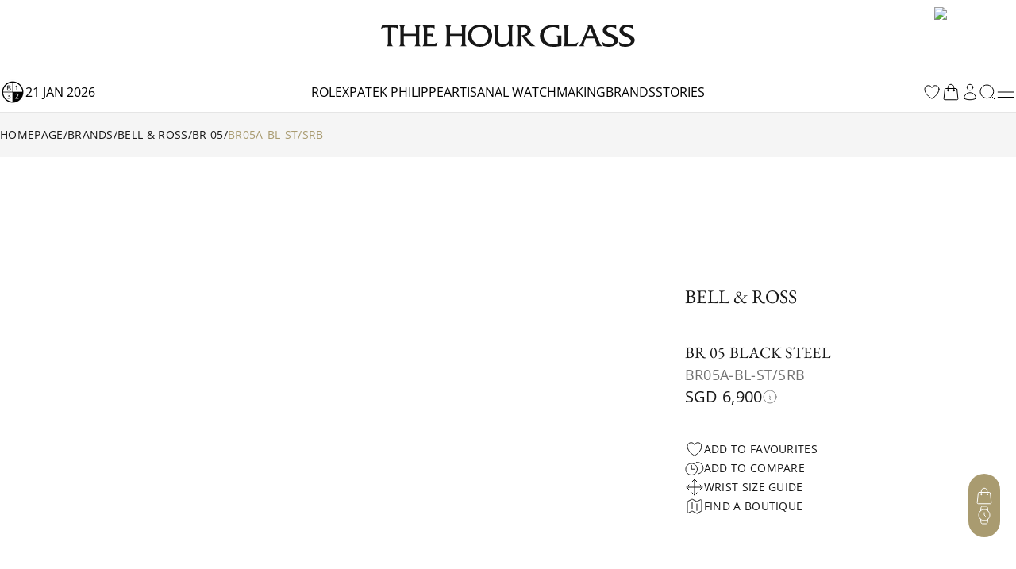

--- FILE ---
content_type: text/html; charset=utf-8
request_url: https://www.thehourglass.com/en-AU/product/bell-ross/br-05/br05a-bl-st-srb
body_size: 36458
content:
<!DOCTYPE html><html lang="en" data-version="1.0.0" data-sentry-element="Html" data-sentry-component="MyDocument" data-sentry-source-file="_document.tsx"><head data-sentry-element="Head" data-sentry-source-file="_document.tsx"><link rel="icon" href="/favicon.ico"/><meta name="viewport" content="width=device-width, initial-scale=1, minimum-scale=1, maximum-scale=5" data-sentry-element="meta" data-sentry-source-file="Meta.tsx"/><meta charSet="utf-8" data-sentry-element="meta" data-sentry-source-file="Meta.tsx"/><title>Bell &amp; Ross BR 05 BR05A-BL-ST/SRB | The Hour Glass Australia</title><meta name="title" content="Bell &amp; Ross BR 05 BR05A-BL-ST/SRB | The Hour Glass Australia"/><meta name="description" content="Discover Bell &amp; Ross BR 05 BLACK STEEL BR05A-BL-ST/SRB at The Hour Glass Australia."/><meta property="og:type" content="article"/><meta property="og:title" content="Bell &amp; Ross BR 05 BR05A-BL-ST/SRB | The Hour Glass Australia"/><meta property="og:description" content="Discover Bell &amp; Ross BR 05 BLACK STEEL BR05A-BL-ST/SRB at The Hour Glass Australia."/><meta property="og:site_name" content="The Hour Glass Australia"/><meta property="og:image" content="https://img.thehourglass.com/tachyon/2024/01/BR-05-Black-Steel-2.png"/><meta name="keywords" content="" data-sentry-element="meta" data-sentry-source-file="Meta.tsx"/><meta name="author" content="" data-sentry-element="meta" data-sentry-source-file="Meta.tsx"/><meta property="og:url" content="https://www.thehourglass.com/en-AU/product/bell-ross/br-05/br05a-bl-st-srb" data-sentry-element="meta" data-sentry-source-file="Meta.tsx"/><link rel="canonical" href="https://www.thehourglass.com/en-AU/product/bell-ross/br-05/br05a-bl-st-srb"/><meta property="og:locale" content="en-AU" data-sentry-element="meta" data-sentry-source-file="Meta.tsx"/><link rel="icon" href="/favicon.ico"/><link rel="preload" as="image" imageSrcSet="https://img.thehourglass.com/tachyon/2024/01/BR-05-Black-Steel-2-1.png?w=16&amp;quality=100 16w, https://img.thehourglass.com/tachyon/2024/01/BR-05-Black-Steel-2-1.png?w=32&amp;quality=100 32w, https://img.thehourglass.com/tachyon/2024/01/BR-05-Black-Steel-2-1.png?w=48&amp;quality=100 48w, https://img.thehourglass.com/tachyon/2024/01/BR-05-Black-Steel-2-1.png?w=64&amp;quality=100 64w, https://img.thehourglass.com/tachyon/2024/01/BR-05-Black-Steel-2-1.png?w=96&amp;quality=100 96w, https://img.thehourglass.com/tachyon/2024/01/BR-05-Black-Steel-2-1.png?w=128&amp;quality=100 128w, https://img.thehourglass.com/tachyon/2024/01/BR-05-Black-Steel-2-1.png?w=256&amp;quality=100 256w, https://img.thehourglass.com/tachyon/2024/01/BR-05-Black-Steel-2-1.png?w=384&amp;quality=100 384w, https://img.thehourglass.com/tachyon/2024/01/BR-05-Black-Steel-2-1.png?w=640&amp;quality=100 640w, https://img.thehourglass.com/tachyon/2024/01/BR-05-Black-Steel-2-1.png?w=1080&amp;quality=100 1080w, https://img.thehourglass.com/tachyon/2024/01/BR-05-Black-Steel-2-1.png?w=1920&amp;quality=100 1920w, https://img.thehourglass.com/tachyon/2024/01/BR-05-Black-Steel-2-1.png?w=3840&amp;quality=100 3840w" imageSizes="100%" fetchpriority="high"/><meta name="next-head-count" content="18"/><meta name="google-site-verification" content="95e1FEFdaUN_C2Ry95CtuVDYlDckunJcFvCY3SoGaAE" data-sentry-element="meta" data-sentry-source-file="_document.tsx"/><link rel="preload" href="/_next/static/media/0c6691544d8d0778-s.p.woff2" as="font" type="font/woff2" crossorigin="anonymous" data-next-font="size-adjust"/><link rel="preload" href="/_next/static/media/351ea5226680f157-s.p.woff2" as="font" type="font/woff2" crossorigin="anonymous" data-next-font="size-adjust"/><link rel="preload" href="/_next/static/media/0bbb5cdd0264468f-s.p.woff2" as="font" type="font/woff2" crossorigin="anonymous" data-next-font="size-adjust"/><link rel="preload" href="/_next/static/media/70f9b50d865cc1c8-s.p.woff2" as="font" type="font/woff2" crossorigin="anonymous" data-next-font="size-adjust"/><link rel="preload" href="/_next/static/media/d1a2421947cbb944-s.p.woff2" as="font" type="font/woff2" crossorigin="anonymous" data-next-font="size-adjust"/><link rel="preload" href="/_next/static/media/2ff257875847b5a0-s.p.woff2" as="font" type="font/woff2" crossorigin="anonymous" data-next-font="size-adjust"/><link rel="preload" href="/_next/static/media/4af50797d1caf652-s.p.woff2" as="font" type="font/woff2" crossorigin="anonymous" data-next-font="size-adjust"/><link rel="preload" href="/_next/static/media/e762f85da432239f-s.p.woff2" as="font" type="font/woff2" crossorigin="anonymous" data-next-font="size-adjust"/><link rel="preload" href="/_next/static/media/e0214cdf96465283-s.p.woff2" as="font" type="font/woff2" crossorigin="anonymous" data-next-font="size-adjust"/><link rel="preload" href="/_next/static/media/aedde3c83ec3bfda-s.p.woff2" as="font" type="font/woff2" crossorigin="anonymous" data-next-font="size-adjust"/><link rel="preload" href="/_next/static/media/f3860381de981135-s.p.woff2" as="font" type="font/woff2" crossorigin="anonymous" data-next-font="size-adjust"/><link rel="preload" href="/_next/static/media/3428185a66551a35-s.p.woff2" as="font" type="font/woff2" crossorigin="anonymous" data-next-font="size-adjust"/><link rel="preload" href="/_next/static/media/69ae60fb8df680be-s.p.woff2" as="font" type="font/woff2" crossorigin="anonymous" data-next-font="size-adjust"/><link rel="preload" href="/_next/static/media/fd77fa92605b1c47-s.p.woff2" as="font" type="font/woff2" crossorigin="anonymous" data-next-font="size-adjust"/><link rel="preload" href="/_next/static/media/dddc1abd3e1bd686-s.p.woff2" as="font" type="font/woff2" crossorigin="anonymous" data-next-font="size-adjust"/><link rel="preload" href="/_next/static/media/09becfd46dfd70a5-s.p.woff2" as="font" type="font/woff2" crossorigin="anonymous" data-next-font="size-adjust"/><link rel="preload" href="/_next/static/media/633879f24d8f4d42-s.p.woff2" as="font" type="font/woff2" crossorigin="anonymous" data-next-font="size-adjust"/><link rel="preload" href="/_next/static/media/d337d9cbe690b505-s.p.woff2" as="font" type="font/woff2" crossorigin="anonymous" data-next-font="size-adjust"/><link rel="preload" href="/_next/static/media/a8ce97ac182f3116-s.p.woff2" as="font" type="font/woff2" crossorigin="anonymous" data-next-font="size-adjust"/><link rel="preload" href="/_next/static/media/90a720783c32d14a-s.p.woff2" as="font" type="font/woff2" crossorigin="anonymous" data-next-font="size-adjust"/><link rel="preload" href="/_next/static/media/0580c55b95723199-s.p.woff2" as="font" type="font/woff2" crossorigin="anonymous" data-next-font="size-adjust"/><link rel="preload" href="/_next/static/media/6eafe6a149d04572-s.p.woff2" as="font" type="font/woff2" crossorigin="anonymous" data-next-font="size-adjust"/><link rel="preload" href="/_next/static/css/c1b421f5eef971ca.css" as="style"/><link rel="stylesheet" href="/_next/static/css/c1b421f5eef971ca.css" data-n-g=""/><link rel="preload" href="/_next/static/css/e3ab56b1755ddd1b.css" as="style"/><link rel="stylesheet" href="/_next/static/css/e3ab56b1755ddd1b.css" data-n-p=""/><link rel="preload" href="/_next/static/css/854cded0d792b3d3.css" as="style"/><link rel="stylesheet" href="/_next/static/css/854cded0d792b3d3.css"/><noscript data-n-css=""></noscript><script defer="" nomodule="" src="/_next/static/chunks/polyfills-78c92fac7aa8fdd8.js"></script><script defer="" src="/_next/static/chunks/54227.22b8e27061360412.js"></script><script defer="" src="/_next/static/chunks/99859.ba3a0437cb1abb45.js"></script><script defer="" src="/_next/static/chunks/30869.7ee4788d06dc17e6.js"></script><script defer="" src="/_next/static/chunks/88813-18c619d2806819d3.js"></script><script defer="" src="/_next/static/chunks/24533.fd85304d2e092285.js"></script><script src="/_next/static/chunks/webpack-40cc74eeeea57826.js" defer=""></script><script src="/_next/static/chunks/framework-bc6cffa38930597f.js" defer=""></script><script src="/_next/static/chunks/main-eaf15232da9bbfdc.js" defer=""></script><script src="/_next/static/chunks/69111-159adf46e43d07d5.js" defer=""></script><script src="/_next/static/chunks/pages/_app-cd195c62d5c53ea9.js" defer=""></script><script src="/_next/static/chunks/96236-4820b93f795dd748.js" defer=""></script><script src="/_next/static/chunks/48929-cf21adb656215f19.js" defer=""></script><script src="/_next/static/chunks/75372-ca23756d621d8a14.js" defer=""></script><script src="/_next/static/chunks/88411-e616a27068cd7d13.js" defer=""></script><script src="/_next/static/chunks/8480-bb4405b68c02cffd.js" defer=""></script><script src="/_next/static/chunks/14589-7cc0f0e1efd404e1.js" defer=""></script><script src="/_next/static/chunks/93747-8f455b30269ba55f.js" defer=""></script><script src="/_next/static/chunks/5901-e35616ca1bb373c4.js" defer=""></script><script src="/_next/static/chunks/9617-699d65b81ba42e33.js" defer=""></script><script src="/_next/static/chunks/68573-3a6efbec112091eb.js" defer=""></script><script src="/_next/static/chunks/3965-4b1db14053bbd8d5.js" defer=""></script><script src="/_next/static/chunks/40492-7094ed077b08d423.js" defer=""></script><script src="/_next/static/chunks/91670-0d0aa7c1e11c4d2e.js" defer=""></script><script src="/_next/static/chunks/65480-106d5e6552e087c1.js" defer=""></script><script src="/_next/static/chunks/20935-42a8cb67bd360169.js" defer=""></script><script src="/_next/static/chunks/81078-8546a45a49935a2e.js" defer=""></script><script src="/_next/static/chunks/47896-f86d186ee0e17bb8.js" defer=""></script><script src="/_next/static/chunks/pages/product/%5B%5B...slug%5D%5D-3b75d417cb220d83.js" defer=""></script><script src="/_next/static/lRaeb0votg0Qz57pmibLm/_buildManifest.js" defer=""></script><script src="/_next/static/lRaeb0votg0Qz57pmibLm/_ssgManifest.js" defer=""></script></head><body class="min-h-screen"><noscript><iframe src="https://www.googletagmanager.com/ns.html?id=GTM-M5DTN8F" height="0" width="0" style="display:none;visibility:hidden"></iframe></noscript><noscript><iframe src="https://www.googletagmanager.com/ns.html?id=GTM-W3VJ3LN" height="0" width="0" style="display:none;visibility:hidden"></iframe></noscript><div id="__next"><main class="__variable_0d8000 __variable_b646a2 __variable_524304 __variable_8c2121 __variable_e609d8 __variable_cff536 relative flex min-h-screen flex-col"><div class="DesktopHeader-root sticky top-0 z-50 hidden w-full font-OpenSans xl:block xl:w-[calc(100dvw-5px)]" id="desktop-header-container"><div class="DesktopHeader-line1 relative z-20 w-full border-b bg-white px-5 transition-all duration-300 xl:px-0 border-transparent"><div class="mx-auto max-w-7xl items-center overflow-hidden duration-300 ease-in-out MenuGrid h-[90px]"><div class="flex w-full justify-start"><a style="position:absolute;width:150px;height:70px;z-index:150;cursor:pointer;overflow:hidden" href="/en-AU/rolex"></a><div style="overflow:hidden"><iframe id="rolex_retailer" style="height:70px;border:0;margin:0;padding:0;overflow:hidden;z-index:0;position:relative" frameBorder="0" class="duration-200 opacity-0 perfmatters-lazy entered pmloaded" data-src="https://static.rolex.com/retailers/clock/?colour=gold&amp;apiKey=2d386d01caea82ff3dfbaf02f4654605&amp;lang=en" data-ll-status="loaded" src="https://static.rolex.com/retailers/clock/?colour=gold&amp;apiKey=2d386d01caea82ff3dfbaf02f4654605&amp;lang=en"></iframe></div></div><div class="relative mx-auto h-full max-w-[320px]"><a href="/en-AU" data-sentry-element="Link" data-sentry-source-file="index.tsx"><img alt="logo" data-sentry-element="Image" data-sentry-source-file="index.tsx" loading="lazy" width="1283" height="116" decoding="async" data-nimg="1" class="h-full w-auto object-contain" style="color:transparent" src="/_next/static/media/brand_icon_logo.9eca79fb.svg"/></a></div><div class="flex w-full items-center justify-end"><a href="https://www.thehourglass.com/en-AU/brand/patek-philippe"><img alt="patek philippe certificate" loading="lazy" width="145" height="85" decoding="async" data-nimg="1" class="aspect-[145/85] w-[103px] pr-[1px]" style="color:transparent" srcSet="/_next/image?url=%2F_next%2Fstatic%2Fmedia%2FiconCertificate.2b276680.jpg&amp;w=256&amp;q=100 1x, /_next/image?url=%2F_next%2Fstatic%2Fmedia%2FiconCertificate.2b276680.jpg&amp;w=384&amp;q=100 2x" src="/_next/image?url=%2F_next%2Fstatic%2Fmedia%2FiconCertificate.2b276680.jpg&amp;w=384&amp;q=100"/></a></div></div></div><div class="DesktopHeader-line2 relative z-10 mx-auto w-full border-b-[1px] border-neutral-200 bg-white px-0 duration-300 border-neutral-200 opacity-100"><div class="relative z-40 h-[50px] w-full bg-white text-base text-black transition-all duration-300 !bg-white !text-black !bg-transparent text-white"><div class="relative z-40 flex h-full w-full bg-white"><div class="mx-auto h-full w-full max-w-7xl items-center bg-white px-5 xl:px-0 MenuGrid"><div class="flex min-w-[150px] items-center gap-3 uppercase"><img alt="black" data-sentry-element="Image" data-sentry-source-file="index.tsx" loading="lazy" width="32" height="32" decoding="async" data-nimg="1" style="color:transparent" srcSet="/_next/image?url=%2F_next%2Fstatic%2Fmedia%2Ficon-leap-year-clock-2.7c9d1e7a.png&amp;w=32&amp;q=100 1x, /_next/image?url=%2F_next%2Fstatic%2Fmedia%2Ficon-leap-year-clock-2.7c9d1e7a.png&amp;w=64&amp;q=100 2x" src="/_next/image?url=%2F_next%2Fstatic%2Fmedia%2Ficon-leap-year-clock-2.7c9d1e7a.png&amp;w=64&amp;q=100"/><span data-sentry-component="DateLabel" data-sentry-source-file="DateLabel.tsx">21 Jan 2026</span></div><div class="flex h-full items-center justify-center gap-[30px] text-base uppercase"><a href="/en-AU/rolex" class="menu-link flex h-full items-center hover:text-thg-yellow" target="">Rolex</a><a href="/en-AU/brand/patek-philippe" class="menu-link flex h-full items-center hover:text-thg-yellow" target="">Patek Philippe</a><a href="https://ovr.thehourglass.com" class="menu-link flex h-full items-center hover:text-thg-yellow" target="_blank">Artisanal watchmakers</a><a href="/en-AU/brands" class="menu-link flex h-full items-center hover:text-thg-yellow" target="">Brands</a><a href="/en-AU/stories" class="menu-link flex h-full items-center hover:text-thg-yellow" target="">Stories</a></div><div class="col-start-3 flex h-full items-center justify-end gap-[10px]"><a href="/en-AU/favourites" aria-label="favourites" data-sentry-element="Link" data-sentry-component="FavoritesIcon" data-sentry-source-file="index.tsx"><svg width="24" height="24" viewBox="0 0 24 24" fill="none" xmlns="http://www.w3.org/2000/svg" class="cursor-pointer" data-sentry-element="svg" data-sentry-source-file="IconHeart.tsx" data-sentry-component="IconHeart"><path d="M20.9922 8.25C20.9922 5.76472 18.8935 3.75 16.3047 3.75C14.3691 3.75 12.7075 4.87628 11.9922 6.48342C11.2769 4.87628 9.61531 3.75 7.67969 3.75C5.09085 3.75 2.99219 5.76472 2.99219 8.25C2.99219 15.4706 11.9922 20.25 11.9922 20.25C11.9922 20.25 20.9922 15.4706 20.9922 8.25Z" stroke="currentColor" stroke-linecap="round" stroke-linejoin="round" data-sentry-element="path" data-sentry-source-file="IconHeart.tsx"></path></svg></a><div class="CartIcon-root relative flex items-center" data-sentry-component="CartIcon" data-sentry-source-file="CartIcon.tsx"><a href="/en-AU/cart" class="relative" data-sentry-element="Link" data-sentry-source-file="CartIcon.tsx"><svg xmlns="http://www.w3.org/2000/svg" width="24" height="24" viewBox="0 0 24 24" fill="none" class="cursor-pointer" data-sentry-element="svg" data-sentry-source-file="IconBag.tsx" data-sentry-component="IconBag"><path d="M15.75 10.5V6C15.75 3.92893 14.0711 2.25 12 2.25C9.92893 2.25 8.25 3.92893 8.25 6V10.5M19.606 8.50723L20.8692 20.5072C20.9391 21.1715 20.4183 21.75 19.7504 21.75H4.24963C3.58172 21.75 3.06089 21.1715 3.13081 20.5072L4.39397 8.50723C4.45424 7.93466 4.93706 7.5 5.51279 7.5H18.4872C19.0629 7.5 19.5458 7.93466 19.606 8.50723ZM8.625 10.5C8.625 10.7071 8.4571 10.875 8.25 10.875C8.04289 10.875 7.875 10.7071 7.875 10.5C7.875 10.2929 8.04289 10.125 8.25 10.125C8.4571 10.125 8.625 10.2929 8.625 10.5ZM16.125 10.5C16.125 10.7071 15.9571 10.875 15.75 10.875C15.5429 10.875 15.375 10.7071 15.375 10.5C15.375 10.2929 15.5429 10.125 15.75 10.125C15.9571 10.125 16.125 10.2929 16.125 10.5Z" stroke="currentColor" stroke-linecap="round" stroke-linejoin="round" data-sentry-element="path" data-sentry-source-file="IconBag.tsx"></path></svg></a></div><a href="/en-AU/sign-in" data-sentry-element="Link" data-sentry-component="ProfileIcon" data-sentry-source-file="ProfileIcon.tsx"><svg xmlns="http://www.w3.org/2000/svg" width="24" height="24" viewBox="0 0 24 24" fill="none" class="profile-icon cursor-pointer" data-sentry-element="svg" data-sentry-source-file="IconUser.tsx" data-sentry-component="IconUser"><path d="M15.7501 6C15.7501 8.07107 14.0712 9.75 12.0001 9.75C9.92902 9.75 8.25009 8.07107 8.25009 6C8.25009 3.92893 9.92902 2.25 12.0001 2.25C14.0712 2.25 15.7501 3.92893 15.7501 6Z" stroke="currentColor" stroke-linecap="round" stroke-linejoin="round" data-sentry-element="path" data-sentry-source-file="IconUser.tsx"></path><path d="M4.50122 20.1182C4.57153 16.0369 7.90196 12.75 12.0001 12.75C16.0983 12.75 19.4288 16.0371 19.499 20.1185C17.2162 21.166 14.6765 21.75 12.0004 21.75C9.32408 21.75 6.78418 21.1659 4.50122 20.1182Z" stroke="currentColor" stroke-linecap="round" stroke-linejoin="round" data-sentry-element="path" data-sentry-source-file="IconUser.tsx"></path></svg></a><button class="DesktopHeader-search-btn h-5 w-5" aria-label="search"><svg xmlns="http://www.w3.org/2000/svg" width="20" height="20" viewBox="0 0 20 20" fill="none" data-sentry-element="svg" data-sentry-source-file="IconSearch.tsx" data-sentry-component="IconSearch"><path d="M9.33846 17.6769C13.9437 17.6769 17.6769 13.9437 17.6769 9.33846C17.6769 4.73326 13.9437 1 9.33846 1C4.73326 1 1 4.73326 1 9.33846C1 13.9437 4.73326 17.6769 9.33846 17.6769Z" stroke="currentColor" stroke-linecap="round" stroke-linejoin="round" data-sentry-element="path" data-sentry-source-file="IconSearch.tsx"></path><path d="M19 19L16 16" stroke="currentColor" stroke-linecap="round" stroke-linejoin="round" data-sentry-element="path" data-sentry-source-file="IconSearch.tsx"></path></svg></button><div class="relative" data-sentry-component="SecondMenuButton" data-sentry-source-file="SecondMenuButton.tsx"><svg xmlns="http://www.w3.org/2000/svg" width="26" height="26" viewBox="0 0 26 26" fill="none" class="cursor-pointer" data-sentry-element="svg" data-sentry-component="IconFold" data-sentry-source-file="IconFold.tsx"><path d="M3.25 19.5H22.75" stroke="currentColor" stroke-linecap="round" stroke-linejoin="round" data-sentry-element="path" data-sentry-source-file="IconFold.tsx"></path><path d="M3.25 13H22.75" stroke="currentColor" stroke-linecap="round" stroke-linejoin="round" data-sentry-element="path" data-sentry-source-file="IconFold.tsx"></path><path d="M3.25 6.5H22.75" stroke="currentColor" stroke-linecap="round" stroke-linejoin="round" data-sentry-element="path" data-sentry-source-file="IconFold.tsx"></path></svg></div></div></div></div><div class="Megamenu-wrapper absolute w-full -translate-y-[150%] border-t border-neutral-200 bg-white transition-all duration-700 ease-in will-change-transform min-h-[400px]"></div></div><div class="absolute left-0 top-[50px] z-10 mx-auto h-[230px] w-full items-center justify-center bg-white py-20 transition-all duration-300 hidden -translate-y-full"><div class="relative mx-auto block h-[50px] w-full max-w-[620px] text-neutral-900 lg:h-[70px]"><svg xmlns="http://www.w3.org/2000/svg" width="20" height="20" viewBox="0 0 20 20" fill="none" class="absolute left-5 top-[14px] h-5 lg:top-[24px]" data-sentry-element="svg" data-sentry-source-file="IconSearch.tsx" data-sentry-component="IconSearch"><path d="M9.33846 17.6769C13.9437 17.6769 17.6769 13.9437 17.6769 9.33846C17.6769 4.73326 13.9437 1 9.33846 1C4.73326 1 1 4.73326 1 9.33846C1 13.9437 4.73326 17.6769 9.33846 17.6769Z" stroke="currentColor" stroke-linecap="round" stroke-linejoin="round" data-sentry-element="path" data-sentry-source-file="IconSearch.tsx"></path><path d="M19 19L16 16" stroke="currentColor" stroke-linecap="round" stroke-linejoin="round" data-sentry-element="path" data-sentry-source-file="IconSearch.tsx"></path></svg><input name="search" placeholder="Search" id="searchInput" type="text" autofocus="" class="peer h-full w-full border border-neutral-400 px-14 pt-1 text-sm focus-visible:outline-none lg:border-x-0 lg:!border-b lg:border-t-0 lg:border-neutral-400 lg:text-base"/><div class="invisible absolute bottom-5 right-20 text-xs uppercase text-red-600 peer-invalid:visible">Please input at least 3 characters</div><img alt="open" data-sentry-element="Image" data-sentry-source-file="index.tsx" loading="lazy" width="20" height="20" decoding="async" data-nimg="1" class="absolute right-5 top-[14px] h-5 cursor-pointer lg:top-[26px]" style="color:transparent" src="/_next/static/media/iconSimpleArrowRightBlack.22b6e56d.svg"/></div></div></div></div><div class="MobileHeader-root sticky top-0 z-50 w-full bg-white font-OpenSans xl:hidden" id="mobile-header-container"><div class="MobileHeader-root__inner relative grid min-h-[48px] grid-cols-12 items-center px-3 py-1"><div class="relative z-[1] col-span-1 col-start-1 justify-items-start"><img alt="menu" loading="lazy" width="24" height="24" decoding="async" data-nimg="1" class="cursor-pointer" style="color:transparent" src="/_next/static/media/iconMenu.1f11a9fe.svg"/></div><div class="col-span-3 col-start-2 max-sm:hidden"><a style="position:absolute;width:150px;height:90px;z-index:150;cursor:pointer;overflow:hidden" href="/en-AU/rolex"></a><iframe id="rolex_retailer" style="height:90px;border:0;margin:0;padding-top:10px;overflow:hidden;z-index:0;position:relative" frameBorder="0" class="duration-200 opacity-0 perfmatters-lazy entered pmloaded" data-src="https://static.rolex.com/retailers/clock/?colour=gold&amp;apiKey=2d386d01caea82ff3dfbaf02f4654605&amp;lang=en" data-ll-status="loaded" src="https://static.rolex.com/retailers/clock/?colour=gold&amp;apiKey=2d386d01caea82ff3dfbaf02f4654605&amp;lang=en"></iframe></div><a href="/en-AU" class="relative col-span-8 col-start-3 h-auto w-full sm:col-span-4 sm:col-start-5 aspect-[198/17] max-h-[20px]" data-sentry-element="Link" data-sentry-source-file="index.tsx"><img alt="logo" data-sentry-element="Image" data-sentry-source-file="index.tsx" loading="lazy" decoding="async" data-nimg="fill" class="object-contain" style="position:absolute;height:100%;width:100%;left:0;top:0;right:0;bottom:0;color:transparent" src="/_next/static/media/brand_icon_logo.9eca79fb.svg"/></a><a href="https://www.thehourglass.com/en-AU/brand/patek-philippe" class="col-span-2 col-start-10 justify-items-end max-sm:hidden"><img alt="patek philippe certificate" loading="lazy" width="145" height="85" decoding="async" data-nimg="1" class="aspect-[145/85] w-[103px] pr-[1px]" style="color:transparent" srcSet="/_next/image?url=%2F_next%2Fstatic%2Fmedia%2FiconCertificate.2b276680.jpg&amp;w=256&amp;q=100 1x, /_next/image?url=%2F_next%2Fstatic%2Fmedia%2FiconCertificate.2b276680.jpg&amp;w=384&amp;q=100 2x" src="/_next/image?url=%2F_next%2Fstatic%2Fmedia%2FiconCertificate.2b276680.jpg&amp;w=384&amp;q=100"/></a><div class="col-span-1 col-start-12 justify-items-end"><svg xmlns="http://www.w3.org/2000/svg" width="20" height="20" viewBox="0 0 20 20" fill="none" class="cursor-pointer" data-sentry-element="svg" data-sentry-component="IconSearch" data-sentry-source-file="IconSearch.tsx"><path d="M9.33846 17.6769C13.9437 17.6769 17.6769 13.9437 17.6769 9.33846C17.6769 4.73326 13.9437 1 9.33846 1C4.73326 1 1 4.73326 1 9.33846C1 13.9437 4.73326 17.6769 9.33846 17.6769Z" stroke="currentColor" stroke-linecap="round" stroke-linejoin="round" data-sentry-element="path" data-sentry-source-file="IconSearch.tsx"></path><path d="M19 19L16 16" stroke="currentColor" stroke-linecap="round" stroke-linejoin="round" data-sentry-element="path" data-sentry-source-file="IconSearch.tsx"></path></svg></div><div class="fixed left-0 top-12 z-10 mx-auto h-[110px] w-full items-center justify-center bg-white px-5 py-[30px] transition-all duration-300 hidden"><div class="relative mx-auto block h-full w-full text-neutral-900"><input name="search" placeholder="SEARCH" id="mobileSearchInput" type="text" autofocus="" class="peer h-full w-full border border-neutral-900 px-5 text-sm focus-visible:outline-none"/><div class="invisible absolute bottom-1/2 right-14 translate-y-1/2 text-xs uppercase text-red-600 peer-invalid:visible">Please input at least 3 characters</div><svg xmlns="http://www.w3.org/2000/svg" width="20" height="20" viewBox="0 0 20 20" fill="none" class="absolute right-5 top-1/2 h-6 w-6 -translate-y-1/2" data-sentry-element="svg" data-sentry-source-file="IconSearch.tsx" data-sentry-component="IconSearch"><path d="M9.33846 17.6769C13.9437 17.6769 17.6769 13.9437 17.6769 9.33846C17.6769 4.73326 13.9437 1 9.33846 1C4.73326 1 1 4.73326 1 9.33846C1 13.9437 4.73326 17.6769 9.33846 17.6769Z" stroke="currentColor" stroke-linecap="round" stroke-linejoin="round" data-sentry-element="path" data-sentry-source-file="IconSearch.tsx"></path><path d="M19 19L16 16" stroke="currentColor" stroke-linecap="round" stroke-linejoin="round" data-sentry-element="path" data-sentry-source-file="IconSearch.tsx"></path></svg></div></div></div></div><div class="FloatingCTA-root z-1000 fixed bottom-[6%] right-5 flex flex-col items-end"><div class="WatchEnquiryButton transition-all duration-500 ease-in-out absolute bottom-0 delay-400"><div class="block flex flex-col items-center justify-center gap-5 rounded-[112px] bg-[#A99B70] px-2 py-4"><div class="group relative h-6 w-6" data-sentry-component="RenderButton" data-sentry-source-file="FloatIcon.tsx"><button class="invisible absolute right-[calc(100%+12px)] top-1/2 -translate-y-1/2 cursor-pointer whitespace-nowrap rounded-[30px] bg-white px-4 py-[10px] font-OpenSans text-sm capitalize opacity-0 group-hover:opacity-100 lg:group-hover:visible" aria-label="My Bag">My Bag</button><button class="cursor-pointer transition-all duration-300 group-hover:opacity-75" aria-label="My Bag"><div class="CartIcon-root relative flex items-center rounded-full" data-sentry-component="CartIcon" data-sentry-source-file="CartIcon.tsx"><a href="/en-AU/cart" class="relative" data-sentry-element="Link" data-sentry-source-file="CartIcon.tsx"><svg xmlns="http://www.w3.org/2000/svg" width="24" height="24" viewBox="0 0 24 24" fill="none" class="cursor-pointer" stroke="#fff" data-sentry-element="svg" data-sentry-source-file="IconBag.tsx" data-sentry-component="IconBag"><path d="M15.75 10.5V6C15.75 3.92893 14.0711 2.25 12 2.25C9.92893 2.25 8.25 3.92893 8.25 6V10.5M19.606 8.50723L20.8692 20.5072C20.9391 21.1715 20.4183 21.75 19.7504 21.75H4.24963C3.58172 21.75 3.06089 21.1715 3.13081 20.5072L4.39397 8.50723C4.45424 7.93466 4.93706 7.5 5.51279 7.5H18.4872C19.0629 7.5 19.5458 7.93466 19.606 8.50723ZM8.625 10.5C8.625 10.7071 8.4571 10.875 8.25 10.875C8.04289 10.875 7.875 10.7071 7.875 10.5C7.875 10.2929 8.04289 10.125 8.25 10.125C8.4571 10.125 8.625 10.2929 8.625 10.5ZM16.125 10.5C16.125 10.7071 15.9571 10.875 15.75 10.875C15.5429 10.875 15.375 10.7071 15.375 10.5C15.375 10.2929 15.5429 10.125 15.75 10.125C15.9571 10.125 16.125 10.2929 16.125 10.5Z" stroke="#fff" stroke-linecap="round" stroke-linejoin="round" data-sentry-element="path" data-sentry-source-file="IconBag.tsx"></path></svg></a></div></button></div><div class="hidden group relative h-6 w-6" data-sentry-component="RenderButton" data-sentry-source-file="FloatIcon.tsx"><button class="invisible absolute right-[calc(100%+12px)] top-1/2 -translate-y-1/2 cursor-pointer whitespace-nowrap rounded-[30px] bg-white px-4 py-[10px] font-OpenSans text-sm capitalize opacity-0 group-hover:opacity-100 lg:group-hover:visible" aria-label="My Favourites">My Favourites</button><button class="cursor-pointer transition-all duration-300 group-hover:opacity-75" aria-label="My Favourites"><svg width="24" height="24" viewBox="0 0 24 24" fill="none" xmlns="http://www.w3.org/2000/svg" class="text-white" data-sentry-element="svg" data-sentry-component="IconHeart" data-sentry-source-file="IconHeart.tsx"><path d="M20.9922 8.25C20.9922 5.76472 18.8935 3.75 16.3047 3.75C14.3691 3.75 12.7075 4.87628 11.9922 6.48342C11.2769 4.87628 9.61531 3.75 7.67969 3.75C5.09085 3.75 2.99219 5.76472 2.99219 8.25C2.99219 15.4706 11.9922 20.25 11.9922 20.25C11.9922 20.25 20.9922 15.4706 20.9922 8.25Z" stroke="currentColor" stroke-linecap="round" stroke-linejoin="round" data-sentry-element="path" data-sentry-source-file="IconHeart.tsx"></path></svg></button></div><div class="hidden group relative h-6 w-6" data-sentry-component="RenderButton" data-sentry-source-file="FloatIcon.tsx"><button class="invisible absolute right-[calc(100%+12px)] top-1/2 -translate-y-1/2 cursor-pointer whitespace-nowrap rounded-[30px] bg-white px-4 py-[10px] font-OpenSans text-sm capitalize opacity-0 group-hover:opacity-100 lg:group-hover:visible" aria-label="Watch Comparator (0)">Watch Comparator (0)</button><button class="cursor-pointer transition-all duration-300 group-hover:opacity-75" aria-label="Watch Comparator (0)"><svg width="24" height="24" viewBox="0 0 25 24" fill="none" xmlns="http://www.w3.org/2000/svg" class="text-white" data-sentry-element="svg" data-sentry-component="IconClock" data-sentry-source-file="IconClock.tsx"><path d="M8.57772 8.23424V13.2887H12.3685M16.1593 13.2887C16.1593 17.4759 12.7649 20.8703 8.57772 20.8703C4.3905 20.8703 0.996094 17.4759 0.996094 13.2887C0.996094 9.10144 4.3905 5.70703 8.57772 5.70703C12.7649 5.70703 16.1593 9.10144 16.1593 13.2887Z" stroke="currentColor" stroke-linecap="round" stroke-linejoin="round" data-sentry-element="path" data-sentry-source-file="IconClock.tsx"></path><path d="M17.5276 19.2493C21.6512 18.5222 24.4046 14.5899 23.6775 10.4663C22.9504 6.34271 19.0181 3.5893 14.8945 4.31641" stroke="currentColor" stroke-linecap="round" stroke-linejoin="round" data-sentry-element="path" data-sentry-source-file="IconClock.tsx"></path></svg></button></div><div class="group relative h-6 w-6" data-sentry-component="RenderButton" data-sentry-source-file="FloatIcon.tsx"><button class="invisible absolute right-[calc(100%+12px)] top-1/2 -translate-y-1/2 cursor-pointer whitespace-nowrap rounded-[30px] bg-white px-4 py-[10px] font-OpenSans text-sm capitalize opacity-0 group-hover:opacity-100 lg:group-hover:visible" aria-label="Watch Enquiry">Watch Enquiry</button><button class="cursor-pointer transition-all duration-300 group-hover:opacity-75" aria-label="Watch Enquiry"><svg xmlns="http://www.w3.org/2000/svg" width="24" height="24" viewBox="0 0 20 20" fill="none" data-sentry-element="svg" data-sentry-component="IconWatchEnquiryFloat" data-sentry-source-file="IconWatchEnquiryFloat.tsx"><path d="M9.99996 15.8334C13.2216 15.8334 15.8333 13.2217 15.8333 10.0001C15.8333 6.77842 13.2216 4.16675 9.99996 4.16675C6.7783 4.16675 4.16663 6.77842 4.16663 10.0001C4.16663 13.2217 6.7783 15.8334 9.99996 15.8334Z" stroke="#fff" stroke-width="0.8" stroke-linecap="round" stroke-linejoin="round" data-sentry-element="path" data-sentry-source-file="IconWatchEnquiryFloat.tsx"></path><path d="M10 7.5V10L11.25 11.25" stroke="#fff" stroke-width="0.8" stroke-linecap="round" stroke-linejoin="round" data-sentry-element="path" data-sentry-source-file="IconWatchEnquiryFloat.tsx"></path><path d="M13.7583 14.4583L13.4666 17.6499C13.4291 18.0655 13.237 18.4518 12.9284 18.7326C12.6199 19.0134 12.2172 19.1683 11.7999 19.1666H8.19161C7.77438 19.1683 7.3717 19.0134 7.06311 18.7326C6.75453 18.4518 6.56249 18.0655 6.52494 17.6499L6.23328 14.4583M6.24161 5.5416L6.53328 2.34993C6.5707 1.93583 6.76155 1.55067 7.06837 1.27006C7.37519 0.98945 7.77582 0.833657 8.19161 0.833266H11.8166C12.2338 0.831573 12.6365 0.986431 12.9451 1.26724C13.2537 1.54806 13.4457 1.9344 13.4833 2.34993L13.7749 5.5416" stroke="#fff" stroke-width="0.8" stroke-linecap="round" stroke-linejoin="round" data-sentry-element="path" data-sentry-source-file="IconWatchEnquiryFloat.tsx"></path></svg></button></div></div></div><div class="cursor-pointer transition-all duration-300 ease-in-out hover:opacity-75 hover:delay-0 invisible opacity-0 delay-500"><svg xmlns="http://www.w3.org/2000/svg" width="40" height="40" fill="none" data-sentry-element="svg" data-sentry-source-file="IconFloating.tsx" data-sentry-component="IconFloating"><g clip-path="url(#a)" data-sentry-element="g" data-sentry-source-file="IconFloating.tsx"><path fill="#A99B70" d="M0 0h40v40H0z" data-sentry-element="path" data-sentry-source-file="IconFloating.tsx"></path><path stroke="#fff" stroke-linecap="round" stroke-linejoin="round" d="m28 24-8-8-8 8" data-sentry-element="path" data-sentry-source-file="IconFloating.tsx"></path></g><defs data-sentry-element="defs" data-sentry-source-file="IconFloating.tsx"><clipPath id="a" data-sentry-element="clipPath" data-sentry-source-file="IconFloating.tsx"><rect width="40" height="40" fill="#fff" rx="20" data-sentry-element="rect" data-sentry-source-file="IconFloating.tsx"></rect></clipPath></defs></svg></div></div><div class="Layout-main relative font-OpenSans"><div class="ProductDetail-root ProductDetail-bell-ross relative w-full flex-1 overflow-x-hidden"><div data-sentry-component="Breadcrumb" data-sentry-source-file="Breadcrumb.tsx"><div class="Breadcrumb-root hidden lg:block py-4 bg-neutral-100 text-neutral-900"><div class="max-w-7xl mx-auto px-5 xl:px-0  flex items-center gap-[2px] font-OpenSans font-normal text-sm uppercase"><a href="/en-AU" class="link-item hover:text-thg-yellow hover:underline">Homepage</a><div>/</div><a href="/en-AU/brands" class="link-item hover:text-thg-yellow hover:underline">Brands</a><div>/</div><a href="/en-AU/brand/bell-ross" class="link-item hover:text-thg-yellow hover:underline">Bell &amp; Ross</a><div>/</div><a href="/en-AU/catalog/bell-ross/br-05" class="link-item hover:text-thg-yellow hover:underline">BR 05</a><div>/</div><span class="truncate max-w-md text-thg-yellow">BR05A-BL-ST/SRB</span></div></div></div><div class="ProductDetailView-root align-items-center relative mx-auto flex min-h-[690px] w-full justify-center overflow-x-hidden pb-[var(--container-padding-bottom)] pt-[var(--container-padding-top)] lg:pb-[var(--container-padding-bottom-desktop)] lg:pt-[var(--container-padding-top-desktop)]" style="--container-padding-top:40px;--container-padding-bottom:40px;--container-padding-top-desktop:80px;--container-padding-bottom-desktop:80px"><div class="ProductCardView-root mx-auto grid w-full max-w-7xl grid-cols-12 gap-6 px-0 text-neutral-900 lg:px-5" data-sentry-component="ProductCard" data-sentry-source-file="ProductCard.tsx"><div class="ProductImages relative col-span-12 flex flex-col gap-4 lg:col-span-8"><div class="swiper ProductImage-swiper relative mb-6 aspect-square w-full max-w-[672px] lg:mb-0" data-sentry-element="ReactSwiper" data-sentry-source-file="ProductCard.tsx"><div class="swiper-wrapper"><div class="swiper-slide relative w-full"><img alt="BR-05-Black-Steel-2-1.png" fetchpriority="high" decoding="async" data-nimg="fill" class="object-contain xl-desktop:object-none" style="position:absolute;height:100%;width:100%;left:0;top:0;right:0;bottom:0;color:transparent;background-size:cover;background-position:50% 50%;background-repeat:no-repeat;background-image:url(&quot;data:image/svg+xml;charset=utf-8,%3Csvg xmlns=&#x27;http://www.w3.org/2000/svg&#x27; %3E%3Cfilter id=&#x27;b&#x27; color-interpolation-filters=&#x27;sRGB&#x27;%3E%3CfeGaussianBlur stdDeviation=&#x27;20&#x27;/%3E%3CfeColorMatrix values=&#x27;1 0 0 0 0 0 1 0 0 0 0 0 1 0 0 0 0 0 100 -1&#x27; result=&#x27;s&#x27;/%3E%3CfeFlood x=&#x27;0&#x27; y=&#x27;0&#x27; width=&#x27;100%25&#x27; height=&#x27;100%25&#x27;/%3E%3CfeComposite operator=&#x27;out&#x27; in=&#x27;s&#x27;/%3E%3CfeComposite in2=&#x27;SourceGraphic&#x27;/%3E%3CfeGaussianBlur stdDeviation=&#x27;20&#x27;/%3E%3C/filter%3E%3Cimage width=&#x27;100%25&#x27; height=&#x27;100%25&#x27; x=&#x27;0&#x27; y=&#x27;0&#x27; preserveAspectRatio=&#x27;none&#x27; style=&#x27;filter: url(%23b);&#x27; href=&#x27;https://img.thehourglass.com/tachyon/2024/01/BR-05-Black-Steel-2-1.png?w=640&amp;quality=20&#x27;/%3E%3C/svg%3E&quot;)" sizes="100%" srcSet="https://img.thehourglass.com/tachyon/2024/01/BR-05-Black-Steel-2-1.png?w=16&amp;quality=100 16w, https://img.thehourglass.com/tachyon/2024/01/BR-05-Black-Steel-2-1.png?w=32&amp;quality=100 32w, https://img.thehourglass.com/tachyon/2024/01/BR-05-Black-Steel-2-1.png?w=48&amp;quality=100 48w, https://img.thehourglass.com/tachyon/2024/01/BR-05-Black-Steel-2-1.png?w=64&amp;quality=100 64w, https://img.thehourglass.com/tachyon/2024/01/BR-05-Black-Steel-2-1.png?w=96&amp;quality=100 96w, https://img.thehourglass.com/tachyon/2024/01/BR-05-Black-Steel-2-1.png?w=128&amp;quality=100 128w, https://img.thehourglass.com/tachyon/2024/01/BR-05-Black-Steel-2-1.png?w=256&amp;quality=100 256w, https://img.thehourglass.com/tachyon/2024/01/BR-05-Black-Steel-2-1.png?w=384&amp;quality=100 384w, https://img.thehourglass.com/tachyon/2024/01/BR-05-Black-Steel-2-1.png?w=640&amp;quality=100 640w, https://img.thehourglass.com/tachyon/2024/01/BR-05-Black-Steel-2-1.png?w=1080&amp;quality=100 1080w, https://img.thehourglass.com/tachyon/2024/01/BR-05-Black-Steel-2-1.png?w=1920&amp;quality=100 1920w, https://img.thehourglass.com/tachyon/2024/01/BR-05-Black-Steel-2-1.png?w=3840&amp;quality=100 3840w" src="https://img.thehourglass.com/tachyon/2024/01/BR-05-Black-Steel-2-1.png?w=3840&amp;quality=100"/></div></div><img alt="zoom" data-sentry-element="NextImage" data-sentry-source-file="ProductCard.tsx" loading="lazy" width="48" height="48" decoding="async" data-nimg="1" class="absolute bottom-5 right-[15%] z-20 h-10 w-10 cursor-pointer lg:bottom-20 lg:h-12 lg:w-12" style="color:transparent" src="/_next/static/media/icon-zoom.b4afe0d4.svg"/></div><div class="ProductImageThumbnails mx-auto w-full max-w-[500px] overflow-hidden xl:absolute xl:left-0 xl:top-1/2 xl:z-20 xl:h-[500px] xl:w-16 xl:translate-y-[-50%] hidden lg:block ProductCard_ProductImageThumbnails__umoDB"><div class="swiper h-full items-center" data-sentry-element="ReactSwiper" data-sentry-source-file="ProductCard.tsx"><div class="swiper-wrapper"></div></div></div></div><div class="ProductCardView-left col-span-12 flex flex-col items-center px-5 pt-6 text-center uppercase lg:col-span-4 lg:w-full lg:max-w-[295px] lg:items-start lg:px-0 lg:pt-20 lg:text-left"><div class="block-title font-size-level-2 uppercase text-neutral-900 mb-6 lg:mb-10">Bell &amp; Ross</div><div class="flex flex-col items-center gap-4 lg:items-start"><div><div class="block-product-name font-size-level-3-article whitespace-pre-line uppercase text-neutral-900">BR 05 Black Steel</div><div class="block-sku font-size-level-4 uppercase text-neutral-500">BR05A-BL-ST/SRB</div></div><div class="block-price font-size-level-3-content">Price on request</div></div><div class="block-button-container mt-6 grid grid-cols-2 gap-6 text-xs lg:mt-10 lg:flex lg:w-full lg:flex-col lg:text-sm"><div class="add-to-favorites cursor-pointer flex flex-col items-center gap-2.5 uppercase lg:flex-row lg:gap-2" data-sentry-component="AddToFavorites" data-sentry-source-file="AddToFavorites.tsx"><span class="icon"><svg width="24" height="24" viewBox="0 0 24 24" fill="none" xmlns="http://www.w3.org/2000/svg" class="h-5 w-5 lg:h-6 lg:w-6" data-sentry-element="svg" data-sentry-source-file="IconHeart.tsx" data-sentry-component="IconHeart"><path d="M20.9922 8.25C20.9922 5.76472 18.8935 3.75 16.3047 3.75C14.3691 3.75 12.7075 4.87628 11.9922 6.48342C11.2769 4.87628 9.61531 3.75 7.67969 3.75C5.09085 3.75 2.99219 5.76472 2.99219 8.25C2.99219 15.4706 11.9922 20.25 11.9922 20.25C11.9922 20.25 20.9922 15.4706 20.9922 8.25Z" stroke="currentColor" stroke-linecap="round" stroke-linejoin="round" data-sentry-element="path" data-sentry-source-file="IconHeart.tsx"></path></svg><svg width="24" height="24" viewBox="0 0 24 24" fill="none" xmlns="http://www.w3.org/2000/svg" class="hidden h-5 w-5 lg:h-6 lg:w-6" data-sentry-element="svg" data-sentry-source-file="IconHeartSolid.tsx" data-sentry-component="IconHeartSolid"><g id="heroicons-outline/heart" data-sentry-element="g" data-sentry-source-file="IconHeartSolid.tsx"><path id="Union" d="M21 8.25C21 5.76472 18.9013 3.75 16.3125 3.75C14.3769 3.75 12.7153 4.87628 12 6.48342C11.2847 4.87628 9.62312 3.75 7.6875 3.75C5.09867 3.75 3 5.76472 3 8.25C3 15.4706 12 20.25 12 20.25C12 20.25 21 15.4706 21 8.25Z" fill="currentColor" data-sentry-element="path" data-sentry-source-file="IconHeartSolid.tsx"></path></g></svg></span><span class="label break-words text-center text-sm">Add To Favourites</span></div><div class="flex flex-col items-center gap-2.5 uppercase lg:flex-row lg:gap-2 add-to-compare cursor-pointer" data-sentry-component="AddToCompare" data-sentry-source-file="AddToCompare.tsx"><svg width="25" height="24" viewBox="0 0 25 24" fill="none" xmlns="http://www.w3.org/2000/svg" class="h-5 w-5 lg:h-6 lg:w-6" data-sentry-element="svg" data-sentry-component="IconClock" data-sentry-source-file="IconClock.tsx"><path d="M8.57772 8.23424V13.2887H12.3685M16.1593 13.2887C16.1593 17.4759 12.7649 20.8703 8.57772 20.8703C4.3905 20.8703 0.996094 17.4759 0.996094 13.2887C0.996094 9.10144 4.3905 5.70703 8.57772 5.70703C12.7649 5.70703 16.1593 9.10144 16.1593 13.2887Z" stroke="currentColor" stroke-linecap="round" stroke-linejoin="round" data-sentry-element="path" data-sentry-source-file="IconClock.tsx"></path><path d="M17.5276 19.2493C21.6512 18.5222 24.4046 14.5899 23.6775 10.4663C22.9504 6.34271 19.0181 3.5893 14.8945 4.31641" stroke="currentColor" stroke-linecap="round" stroke-linejoin="round" data-sentry-element="path" data-sentry-source-file="IconClock.tsx"></path></svg><span class="break-words text-center text-sm">Add To Compare</span></div><a href="/en-AU/wrist-size-guide" class="flex flex-col items-center gap-2.5 text-sm uppercase lg:flex-row lg:gap-2" data-sentry-element="Link" data-sentry-source-file="ProductCard.tsx"><svg xmlns="http://www.w3.org/2000/svg" width="24" height="24" viewBox="0 0 24 24" fill="none" class="h-5 w-5 lg:h-6 lg:w-6" data-sentry-element="svg" data-sentry-source-file="IconWristSizeGuide.tsx" data-sentry-component="IconWristSizeGuide"><path stroke="currentColor" stroke-linecap="round" stroke-linejoin="round" d="m15 19-3 3-3-3M19 9l3 3-3 3M5 9l-3 3 3 3M2 12h20M9 5l3-3 3 3M12 2v20" data-sentry-element="path" data-sentry-source-file="IconWristSizeGuide.tsx"></path></svg><span class="break-words text-center lg:text-left">Wrist Size Guide</span></a><div class="flex cursor-pointer flex-col items-center gap-2.5 text-sm uppercase lg:flex-row lg:gap-2"><svg xmlns="http://www.w3.org/2000/svg" width="24" height="24" viewBox="0 0 24 24" fill="none" class="h-5 w-5 lg:h-6 lg:w-6" data-sentry-element="svg" data-sentry-source-file="IconFindABoutique.tsx" data-sentry-component="IconFindABoutique"><path stroke="currentColor" stroke-linecap="round" stroke-linejoin="round" d="M9 6.75V15m6-6v8.25m.503 3.498 4.875-2.437c.381-.19.622-.58.622-1.006V4.82c0-.836-.88-1.38-1.628-1.006l-3.869 1.934c-.317.159-.69.159-1.006 0L9.503 3.252a1.125 1.125 0 0 0-1.006 0L3.622 5.689C3.24 5.88 3 6.27 3 6.695V19.18c0 .836.88 1.38 1.628 1.006l3.869-1.934c.317-.159.69-.159 1.006 0l4.994 2.497c.317.158.69.158 1.006 0Z" data-sentry-element="path" data-sentry-source-file="IconFindABoutique.tsx"></path></svg><span class="break-words text-center">Find A Boutique</span></div></div></div></div></div><div class="EnquiryBar fixed bottom-0 z-20 h-[50px] w-screen bg-neutral-900 pr-[5px] text-sm text-white lg:h-[70px] border-t border-t-neutral-200 translate-y-0 hidden" data-sentry-component="EnquiryBar" data-sentry-source-file="EnquiryBar.tsx"><div class="mx-auto flex h-full max-w-7xl items-center justify-between"><div class="hidden gap-10 pl-5 pr-2.5 lg:flex lg:items-center xl:pl-0"><div class="flex items-center gap-10"><h1 class="uppercase">Bell & Ross</h1><div class="uppercase">BR 05 Black Steel</div></div><div class="uppercase">Price on request</div></div><div class="flex h-full items-center max-lg:w-full"><div class="flex aspect-square h-full items-center justify-center border-l border-neutral-50 lg:aspect-[100/70]"><div class="add-to-favorites cursor-pointer text-white" data-sentry-component="AddToFavorites" data-sentry-source-file="AddToFavorites.tsx"><span class="icon"><svg width="24" height="24" viewBox="0 0 24 24" fill="none" xmlns="http://www.w3.org/2000/svg" class="h-5 w-5 lg:h-6 lg:w-6" data-sentry-element="svg" data-sentry-source-file="IconHeart.tsx" data-sentry-component="IconHeart"><path d="M20.9922 8.25C20.9922 5.76472 18.8935 3.75 16.3047 3.75C14.3691 3.75 12.7075 4.87628 11.9922 6.48342C11.2769 4.87628 9.61531 3.75 7.67969 3.75C5.09085 3.75 2.99219 5.76472 2.99219 8.25C2.99219 15.4706 11.9922 20.25 11.9922 20.25C11.9922 20.25 20.9922 15.4706 20.9922 8.25Z" stroke="currentColor" stroke-linecap="round" stroke-linejoin="round" data-sentry-element="path" data-sentry-source-file="IconHeart.tsx"></path></svg><svg width="24" height="24" viewBox="0 0 24 24" fill="none" xmlns="http://www.w3.org/2000/svg" class="hidden h-5 w-5 lg:h-6 lg:w-6" data-sentry-element="svg" data-sentry-source-file="IconHeartSolid.tsx" data-sentry-component="IconHeartSolid"><g id="heroicons-outline/heart" data-sentry-element="g" data-sentry-source-file="IconHeartSolid.tsx"><path id="Union" d="M21 8.25C21 5.76472 18.9013 3.75 16.3125 3.75C14.3769 3.75 12.7153 4.87628 12 6.48342C11.2847 4.87628 9.62312 3.75 7.6875 3.75C5.09867 3.75 3 5.76472 3 8.25C3 15.4706 12 20.25 12 20.25C12 20.25 21 15.4706 21 8.25Z" fill="currentColor" data-sentry-element="path" data-sentry-source-file="IconHeartSolid.tsx"></path></g></svg></span></div></div><div class="flex aspect-square h-full items-center justify-center border-l border-neutral-50 lg:aspect-[100/70]"><div class="cursor-pointer text-white add-to-compare cursor-pointer" data-sentry-component="AddToCompare" data-sentry-source-file="AddToCompare.tsx"><svg width="25" height="24" viewBox="0 0 25 24" fill="none" xmlns="http://www.w3.org/2000/svg" class="h-5 w-5 lg:h-6 lg:w-6" data-sentry-element="svg" data-sentry-component="IconClock" data-sentry-source-file="IconClock.tsx"><path d="M8.57772 8.23424V13.2887H12.3685M16.1593 13.2887C16.1593 17.4759 12.7649 20.8703 8.57772 20.8703C4.3905 20.8703 0.996094 17.4759 0.996094 13.2887C0.996094 9.10144 4.3905 5.70703 8.57772 5.70703C12.7649 5.70703 16.1593 9.10144 16.1593 13.2887Z" stroke="currentColor" stroke-linecap="round" stroke-linejoin="round" data-sentry-element="path" data-sentry-source-file="IconClock.tsx"></path><path d="M17.5276 19.2493C21.6512 18.5222 24.4046 14.5899 23.6775 10.4663C22.9504 6.34271 19.0181 3.5893 14.8945 4.31641" stroke="currentColor" stroke-linecap="round" stroke-linejoin="round" data-sentry-element="path" data-sentry-source-file="IconClock.tsx"></path></svg></div></div><button class="add-to-cart-button order-first flex h-full w-full cursor-pointer items-center justify-center bg-thg-yellow text-base uppercase lg:order-last lg:w-[290px]" data-sentry-component="AddToCartButton" data-sentry-source-file="AddToCartButton.tsx">Enquire Now</button></div></div></div><div class="relative mx-auto flex w-full max-w-7xl flex-col justify-end"><div class="PDPSidebar z-10 hidden w-fit max-w-[235px] flex-col gap-10 border-l-2 uppercase xl:flex absolute top-0"><div class="PDPSidebarItem relative cursor-pointer pl-7 before:absolute before:left-[-2px] before:top-0 before:h-full before:w-[2px] before:bg-neutral-900" id="sidebar-productSpecification">SPECIFICATIONS</div><div class="PDPSidebarItem relative cursor-pointer pl-7" id="sidebar-availableBoutiquesByProduct">Available Boutiques By Product</div><div class="PDPSidebarItem relative cursor-pointer pl-7" id="sidebar-relatedArticles">RELATED STORIES</div></div><div class="PDPSidebarMB no-scrollbar sticky top-[46px] z-20 mb-5 h-[50px] w-full overflow-x-scroll bg-white px-5 lg:top-[90px] lg:mt-0 xl:hidden"><div class="PDPSidebarMB-wrapper flex h-[50px] w-full min-w-max justify-center gap-x-10 invisible"><div class="relative flex h-full items-center text-base uppercase after:absolute after:left-0 after:top-full after:h-[2px] after:w-full after:-translate-y-full after:bg-neutral-900" id="sidebar-productSpecification">SPECIFICATIONS</div><div class="relative flex h-full items-center text-base uppercase" id="sidebar-availableBoutiquesByProduct">Available Boutiques By Product</div><div class="relative flex h-full items-center text-base uppercase" id="sidebar-relatedArticles">RELATED STORIES</div></div></div><div class="flex w-full flex-col xl:ml-auto xl:max-w-[77%]"><div class="ProductSpecificationView-root flex w-full text-baseNew text-neutral-900 pb-[var(--container-padding-bottom)] pt-[var(--container-padding-top)] lg:max-w-[1060px] lg:px-0 lg:pb-[var(--container-padding-bottom-desktop)] lg:pt-[var(--container-padding-top-desktop)]" id="spec" style="--container-padding-top:0px;--container-padding-bottom:40px;--container-padding-top-desktop:0px;--container-padding-bottom-desktop:80px" data-sentry-component="ProductSpecificationView" data-sentry-source-file="ProductSpecificationView.tsx"><div class="block-container w-full justify-center bg-neutral-50 px-5 py-10 lg:px-10 lg:py-20"><div class="block-title font-size-level-1 mb-8 uppercase text-neutral-900 lg:mb-14">Specifications</div><div class="flex w-full flex-col gap-6 lg:gap-10"><div class="flex w-full flex-col gap-4"><div class="font-size-level-2 text-thg-yellow">Case</div><div class="grid grid-cols-1 gap-y-4 lg:grid-cols-2 lg:gap-x-28"><div class="flex flex-col"><div class="font-size-level-4 uppercase text-neutral-400">Case Material</div><div class="block-attribute-value font-size-level-4">Stainless Steel</div></div><div class="flex flex-col"><div class="font-size-level-4 uppercase text-neutral-400">Bezel</div><div class="block-attribute-value font-size-level-4">Stainless Steel</div></div><div class="flex flex-col"><div class="font-size-level-4 uppercase text-neutral-400">Water Resistance</div><div class="block-attribute-value font-size-level-4">100m</div></div><div class="flex flex-col"><div class="font-size-level-4 uppercase text-neutral-400">Crystal</div><div class="block-attribute-value font-size-level-4">Sapphire with Anti-reflective Treatment</div></div><div class="flex flex-col"><div class="font-size-level-4 uppercase text-neutral-400">Dial</div><div class="block-attribute-value font-size-level-4">Black</div></div><div class="flex flex-col"><div class="font-size-level-4 uppercase text-neutral-400">Case Back</div><div class="block-attribute-value font-size-level-4">See Through Case Back</div></div></div></div><div class="flex w-full flex-col gap-4"><div class="font-size-level-2 text-thg-yellow">Movement</div><div class="grid grid-cols-1 gap-y-4 lg:grid-cols-2 lg:gap-x-28"><div class="flex flex-col"><div class="block-attribute-value font-size-level-4">BR-CAL.321</div></div></div></div><div class="flex w-full flex-col gap-4"><div class="font-size-level-2 text-thg-yellow">Strap</div><div class="grid grid-cols-1 gap-y-4 lg:grid-cols-2 lg:gap-x-28"><div class="flex flex-col"><div class="block-attribute-value font-size-level-4">Rubber</div></div></div></div></div></div></div></div></div></div></div><div class="FooterView-root relative z-30 mt-auto bg-neutral-900 font-OpenSans text-white" data-sentry-component="Footer" data-sentry-source-file="index.tsx"><div class="mx-auto max-w-7xl px-5 py-8 lg:py-20 xl:px-0"><div class="flex w-full flex-col-reverse justify-between gap-5 xl:flex-row xl:gap-0"><div class="flex h-auto gap-10 text-baseMB uppercase md:gap-20 xl:mt-0 xl:gap-10"><div class="flex flex-col gap-y-4"><div><a href="/en-AU/help-center" class="font-size-level-4 break-keep hover:underline">Help Center</a></div><div><a href="https://careers.thehourglass.com/CareerPortal/Careers?q=GDhpV4mSaiyQHDy2sOYC8g%3D%3D&amp;lang=En" class="font-size-level-4 break-keep hover:underline">Careers</a></div><div><a href="/en-AU/investor-relations" class="font-size-level-4 break-keep hover:underline">Investor Relations</a></div></div><div class="flex flex-col gap-y-4"><div><a href="/en-AU/cookie-policy" class="font-size-level-4 break-keep hover:underline">Cookie Policy</a></div><div><a href="/en-AU/privacy-policy" class="font-size-level-4 break-keep hover:underline">Privacy Policy</a></div><div><a href="/en-AU/terms-and-conditions" class="font-size-level-4 break-keep hover:underline">Terms and Conditions</a></div><div><a href="https://www.thehourglass.com/en-AU/online-boutique-terms-and-conditions-au" class="font-size-level-4 break-keep hover:underline">Online Boutique Terms and Conditions</a></div></div></div><div id="footer-subscriber" class="flex flex-col xl:items-end" data-sentry-component="Newsletter" data-sentry-source-file="Newsletter.tsx"><div class="font-size-level-3-article mb-8 uppercase xl:mb-5">Stay In The Loop</div><div class="font-size-level-4 mb-6 max-w-[700px] text-left xl:mb-5 xl:text-right">Subscribe to our newsletter to keep up to date on our news, future products and events now.</div><form class="mb-3 w-full lg:mb-0"><div class="input relative flex w-full flex-col gap-2.5 md:flex-row lg:gap-[13px] xl:h-12 xl:justify-end"><input placeholder="YOUR EMAIL" type="email" required="" name="email" class="font-size-level-4 h-12 w-full border border-neutral-300 bg-transparent px-3 text-base text-white transition-all hover:bg-white hover:text-neutral-900 focus-visible:outline-none lg:px-5 xl:max-w-[350px] [&amp;::placeholder]:uppercase [&amp;::placeholder]:text-neutral-600 [&amp;::placeholder]:hover:text-neutral-300"/><button class="font-size-level-4 flex h-12 cursor-pointer items-center justify-center gap-2.5 whitespace-nowrap bg-white px-10 align-middle uppercase text-neutral-900 transition-all hover:bg-thg-yellow hover:text-white md:w-[30%] lg:w-fit"><span>Subscribe</span></button></div></form></div></div><div class="relative mt-8 flex w-full flex-col-reverse justify-center gap-4 lg:mt-12 lg:justify-between lg:gap-[26px] xl:flex-row xl:gap-0"><div class="font-size-level-5 text-neutral-400">1999 - 2026 © The Hour Glass Limited. All Rights Reserved.</div><div class="flex items-center justify-start gap-7.5"><a href="https://www.facebook.com/thehourglasswatches" data-sentry-element="Link" data-sentry-component="SocialIconComponent" data-sentry-source-file="index.tsx"><img alt="Facebook" loading="lazy" width="24" height="24" decoding="async" data-nimg="1" style="color:transparent" src="/_next/static/media/icons-facebook-gray.46bb5efa.svg"/></a><a href="https://www.instagram.com/thehourglass_official" data-sentry-element="Link" data-sentry-component="SocialIconComponent" data-sentry-source-file="index.tsx"><img alt="Instagram" loading="lazy" width="24" height="24" decoding="async" data-nimg="1" style="color:transparent" src="/_next/static/media/icons-ins-gray.f757f46f.svg"/></a><a href="https://www.linkedin.com/company/the-hour-glass-ltd" data-sentry-element="Link" data-sentry-component="SocialIconComponent" data-sentry-source-file="index.tsx"><img alt="LinkedIn" loading="lazy" width="24" height="24" decoding="async" data-nimg="1" style="color:transparent" src="/_next/static/media/icons-linkedin-gray.a30eb106.svg"/></a><a href="https://www.youtube.com/channel/UCrS1X1VVUgTPtejY0hqIx0w" data-sentry-element="Link" data-sentry-component="SocialIconComponent" data-sentry-source-file="index.tsx"><img alt="Youtube" loading="lazy" width="24" height="24" decoding="async" data-nimg="1" style="color:transparent" src="/_next/static/media/icons-youtube-gray.dc59de1a.svg"/></a><div class="SiteSwitcher flex items-center lg:relative" data-sentry-component="SiteSwitcher" data-sentry-source-file="SiteSwitcher.tsx"><button class="hover:underline">AU / EN</button><div class="absolute flex w-[100vw] gap-5 border border-neutral-700 bg-neutral-900 p-5 lg:right-0 lg:w-auto hidden -right-5 bottom-8 "><button class="absolute right-5 top-5 z-[5] lg:hidden"><img alt="icon-cancel" data-sentry-element="Image" data-sentry-source-file="SiteSwitcher.tsx" loading="lazy" width="16" height="16" decoding="async" data-nimg="1" class="w-4 lg:w-2" style="color:transparent" src="/_next/static/media/iconCancelWhite.66cadbef.svg"/></button><ul class="relative z-[5] w-[200px] flex-col"><li class="flex cursor-pointer items-center gap-4 px-4 py-3 capitalize text-white"><a class="flex gap-4" href="https://www.thehourglass.com/en-SG" target="_self"><img alt="icon-flag" loading="lazy" width="16" height="12" decoding="async" data-nimg="1" class="w-4" style="color:transparent" src="/_next/static/media/iconFlagSingapore.cca81eab.svg"/><span class="text-sm">Singapore</span></a></li><li class="flex cursor-pointer items-center gap-4 px-4 py-3 capitalize text-white"><a class="flex gap-4" href="https://www.thehourglass.com/en-SG" target="_self"><img alt="icon-flag" loading="lazy" width="16" height="12" decoding="async" data-nimg="1" class="w-4" style="color:transparent" src="/_next/static/media/iconFlagHongKong.ff3c9b21.svg"/><span class="text-sm">Hong Kong</span></a></li><li class="flex cursor-pointer items-center gap-4 px-4 py-3 capitalize text-white"><a class="flex gap-4" href="https://www.thehourglass.co.jp" target="_blank"><img alt="icon-flag" loading="lazy" width="16" height="12" decoding="async" data-nimg="1" class="w-4" style="color:transparent" src="/_next/static/media/iconFlagJapan.36303d48.svg"/><span class="text-sm">Japan</span></a></li><li class="flex cursor-pointer items-center gap-4 px-4 py-3 capitalize bg-white text-neutral-900"><a class="flex gap-4" href="https://www.thehourglass.com/en-AU" target="_self"><img alt="icon-flag" loading="lazy" width="16" height="12" decoding="async" data-nimg="1" class="w-4" style="color:transparent" src="/_next/static/media/iconFlagAustralia.ef615dc7.svg"/><span class="text-sm">Australia</span></a></li><li class="flex cursor-pointer items-center gap-4 px-4 py-3 capitalize text-white"><a class="flex gap-4" href="https://www.thehourglass.com/en-NZ" target="_self"><img alt="icon-flag" loading="lazy" width="16" height="12" decoding="async" data-nimg="1" class="w-4" style="color:transparent" src="/_next/static/media/iconFlagNewzealand.9b0ce2dd.svg"/><span class="text-sm">New zealand</span></a></li><li class="flex cursor-pointer items-center gap-4 px-4 py-3 capitalize text-white"><a class="flex gap-4" href="https://www.thehourglass.com/en-MY" target="_self"><img alt="icon-flag" loading="lazy" width="16" height="12" decoding="async" data-nimg="1" class="w-4" style="color:transparent" src="/_next/static/media/iconFlagMalaysia.226b6825.svg"/><span class="text-sm">Malaysia</span></a></li><li class="flex cursor-pointer items-center gap-4 px-4 py-3 capitalize text-white"><a class="flex gap-4" href="https://www.thehourglass.com/en-TH" target="_self"><img alt="icon-flag" loading="lazy" width="16" height="12" decoding="async" data-nimg="1" class="w-4" style="color:transparent" src="/_next/static/media/iconFlagThailand.2d34a937.svg"/><span class="text-sm">Thailand</span></a></li><li class="flex cursor-pointer items-center gap-4 px-4 py-3 capitalize text-white"><a class="flex gap-4" href="https://www.thehourglass.com/en-VN" target="_self"><img alt="icon-flag" loading="lazy" width="16" height="12" decoding="async" data-nimg="1" class="w-4" style="color:transparent" src="/_next/static/media/iconFlagVietnam.a5bb58fc.svg"/><span class="text-sm">Vietnam</span></a></li></ul></div></div></div></div></div></div><div id="overlays"></div><div style="position:fixed;z-index:9999;top:16px;left:16px;right:16px;bottom:16px;pointer-events:none"></div></main></div><script id="__NEXT_DATA__" type="application/json">{"props":{"pageProps":{"context":{"params":{"slug":["bell-ross","br-05","br05a-bl-st-srb"]},"locales":["en-SG","zh-SG","en-AU","en-NZ","en-MY","my-MY","en-TH","th-TH","en-VN","ja-JP","vi-VN","en-WOS"],"locale":"en-AU","defaultLocale":"en-SG","revalidateReason":"stale"},"messages":{"shared":{"search":"Search","wrong":"Something went wrong..."},"1-product-added-to-bag":"1 product added to bag.","1-product-removed-from-bag":"1 product removed from bag.","2-step-verification":"2-Step Verification","accept-all-cookies":"Accept all cookies","account-note":"Please note, any changes made will automatically update your profile across all The Hour Glass boutiques and platforms.","add-a-new-address":"Add New Address","add-a-product":"Add a product","add-to-bag":"add to bag","add-to-cart":"Add to cart","add-to-compare":"Add To Compare","add-to-favorite":"Add To Favourite","add-to-favourite":"Add To Favourite","add-to-favourites":"Add To Favourites","add-to-my-favorites":"Add to My Favourites","added-to-favorites":"Product added to favourites.","address":"Address","address-added":"Address added.","address-deleted":"Address deleted.","address-information":"Address Information","address-updated":"Address updated.","adjust-length":"Adjust the length of your watch strap: measure your wrist in centimeters enter your size and choose the fit. If links need to be removed you will receive them together with the watch If you need additional links please","agree-to":"By creating an account, I agree to The Hour Glass","all":"All","All":"All","all-boutique-types":"All Boutiques","all-brands":"all brands","all-brands-0":"All Brands","all-countries":"All Countries / Regions","all-stories":"All stories","already-have-an-account":"Already have an account?","and":"and","apartment-suite-unit-etc-optional":"apartment, suite, unit, etc. (optional)","available-online":"Available","back":"Back","back-to-sign-in":"Back to sign in","back-to-home-page":"Back to home page","basic-information":"Basic Information","bezel":"bezel","download-brochure":"Download Brochure","billing":"Billing","billing-address":"Billing Address","boutique":"Boutique","boutiques":"Boutiques","bracelet":"bracelet","bracelet-adjustment":"Bracelet Adjustment","brand":"Brand","brands":"Brands","brands-at":"Brands at {title}","brands-from-a-z":"Brands from A-Z","browse-by":"Browse By","browse-by-collection":"Browse By Collection","browser-by-collection":"Browser by collection","by-signing-in-i-agree-to-the-hour-glass":"By signing in, I agree to The Hour Glass","calibre":"calibre","call-us-on":"Call us on","cancel":"Cancel","Canceled":"Canceled","certification":"certification","change-password":"Change Password","checkout-account":"Checkout Account","choose-payment":"Choose to process this payment with Credit Cards etc. Your payment will be processed securely in our gateway.","choose-shipment-address":"Please select your shipping address.","choose-shipping":"Thank you for choosing shipping, our Specialists will contact you regarding the exact shipping date and carrier.","choose-shipping-pickup-at-boutique":"Thank you for choosing Pickup In Boutique, our Watch Specialist will be in touch to confirm your appointment date and time for the collection, subject to availability, after your order has been placed.","city":"City","clasp":"clasp","clear-all":"Clear All","close":"close","closed":"Closed","closed-today":"Closed Today","closes-at":"Closes at {time}","closing-soon":"Closing soon","collection":"Collection","company-name":"Company Name","company-name-optional":"company name (optional)","company-name-optional-0":"Company Name (optional)","compared-on":"Add to Compare","comparison":"Comparison","comparison-already-added":"Product already in comparison list","comparison-different-brand":"You can only compare Watches in the same Brand.","comparison-limit-reached":"You can compare only 3 products.","comparison-link":"compare list","complementary":"Complementary","Completed":"Completed","complimentary":"Complimentary","configure-cookies-consent":"Configure Cookies Consent","confirm":"Confirm","confirmation-info":"Your order confirmation will be sent to your email address","congratulations":"Congratulations","contact-information":"Contact Information","contact-number":"Contact Number","contact-number-updated":"Contact number updated","contact-this-boutique":"Contact This Boutique","contact-us":"Contact Us","continue":"Continue","continue-as-a-guest":"Continue as a guest","continue-shopping":"Continue Shopping","continue-to-checkout":"Continue To Checkout","corporate-offices":"Corporate Offices","country":"Country","country-of-residence":"Country of Residence","create-an-account":"Create An Account","credit-cards":"Credit Cards","crystal":"crystal","current-password":"Current Password","customize-your-bracelet":"Customize Your Bracelet","decline-all-cookies":"Decline all cookies","default":"Default","delivery-method":"Delivery Method","details":"Details","dial":"dial","diameter":"diameter","diff-pwd":"New password can't be the same as the current one, please try again.","discover-all-boutiques":"Discover All Boutiques","discover-more":"Discover More","discover-our-boutiques-in-other-locations":"Discover Our Boutiques in Other Locations","discover-the-collection":"Discover The Collection","discover-this-collection":"Discover This Collection","done":"Done","dont-have-an-account":"Don’t have an account?","dont-have-an-account-yet":"Don’t have an account yet?","download":"Download","download-this-pdf":"Download this PDF","download-wrist-size-guide-pdf":"Download Wrist Size Guide PDF","edit":"Edit","email":"Email","email-address":"email address","email-address-0":"Email Address","enquiry-now":"Enquire Now","pre-enter-code":"Input the code to proceed. ","enter-code":"The code is valid for {duration} minutes.","exact-size":"Exact Size","expand-your-horizons":"Expand Your Horizons","expand-your-horizons-description":"Some things are better in person. Discover what makes each watch distinct at our boutiques.","Failed":"Failed","failed-to-active-account":"Failed to activate account.","family-name":"family name","family-name-cant-be-empty":"Family name can't be empty","favorites-limit-reached":"Favourites limit reached","featured-brands":"Featured Brands","filter-your-search":"Filter your search","filters":"Filters","financial-year":"Financial year","find-a-boutique":"Find A Boutique","find-a-store":"Find a store","first-name":"First Name","forgot-your-password":"Forgot Your Password","get-directions":"Get Directions","get-directions-0":"Get directions","find-us":"Find Us","message":"Message","given-name":"given name","given-name-cant-be-empty":"Given name can't be empty","home-number":"home number","house-number-and-street-name":"House Number and Street Name","im-looking-for":"I’m looking for","invoice-address":"Invoice Address","item-removed":"Item removed.","last-name":"last name","latest-releases":"Latest Releases","learn-more":"Learn More","legal-statement":"Legal Statement","list":"List","list-removed":"List removed.","list-view":"List View","loading":"Loading","Logout":"Logout","loose":"Loose","set-default":"Set Default","map":"Map","map-view":"Map View","measure":"Measure","men":"Men","menu":"Menu","min-read":"min read","model-case":"model case","models-availability":"Models availability","model-availability":"Model Availability","model-availability-description":"All Rolex watches are assembled by hand with the utmost care to ensure exceptional quality. Such high standards naturally restrict Rolex production capacity and, at times, the demand for Rolex watches outpaces this capacity.\n\nTherefore, the availability of certain models may be limited. New Rolex watches are exclusively sold by Official Rolex Retailers, who receive regular deliveries and independently manage the allocation and sales of watches to customers.\n\nThe Hour Glass is proud to be part of the worldwide network of Official Rolex Retailers and can provide information on the availability of Rolex watches.","month":"Month","month-published":"Month published","more-comparison":"Please add more products to compare.","more-detail":"More Detail","more-details":"More Details","more-options":"More options","most-relevant":"Most Relevant","movement":"movement","Movement":"Movement","Bezel":"Bezel","Case":"Case","Case Material":"Case Material","Dial":"Dial","Case Size":"Case Size","Case Back":"Case Back","Strap / Bracelet":"Strap / Bracelet","Strap":"Strap","Power Reserve":"Power Reserve","Water Resistance":"Water Resistance","Collection":"Collection","my-account":"My Account","my-account-edit-profile":"Edit My Profile","my-bag":"My Bag","my-comparisons":"My Comparisons","my-comparison-list-history":"My Comparison Details","my-favorite":"My Favourite","my-favourites":"My Favourites","my-favorite-products":"My Favourite Products","my-favourite":"My Favourite","my-order-details":"My Order Details","my-orders":"My Orders","manage-my-address":"Manage My Addresses","name":"Name","nationality":"Nationality","new":"New","new-in":"New In","new-password":"New Password","no-boutiques-were-found":"No boutiques were found.","no-brands-were-found":"No brands were found.","no-comparison":"Please add watches to compare.","no-location-data":"No Location Data","no-products-were-found":"No result matched your criteria.","no-results-match-your-criteria":"No results match your criteria","no-stories-were-found":"No stories were found.","nothing-in-bag-yet":"Nothing in bag yet","nothing-match":"No products were found matching your selection","official-rolex-retailer":"Official Rolex Retailer","oldest-releases":"Oldest Releases","open-now":"Open Now","open-today":"Open Today","opening-hours":"Opening Hours","opening-soon":"Opening soon","opens-at":"Opens at {time}","or":"or","or-continue-with":"or continue with","or-dont-have-an-account-yet":"or don't have an account yet?","order-created":"Your order has been created","order-date":"Order Date","order-details":"Order Details","order-information":"Order Information","order-notes":"Please note that this page exclusively displays details related to online purchases. For any offline orders, kindly reach out to our dedicated customer service team for assistance.","order-number":"Order Number","order-ready":"We will let you know when the package is ready.","order-status":"Order Status","bag-summary":"Bag Summary","page":"Page","password":"Password","password-updated":"Password updated.","payment-method":"Payment Method","payment-summary":"Payment Summary","Pending":"Pending","personal-details":"Personal Details","phone":"Phone","phone-number":"phone number","phone-number-0":"Phone Number","phone-number-info":"Your phone number will be automatically filled in at checkout. It will also be used for text message communication if you've opted in to receive SMS.","pickup-in-boutique":"Pickup in Boutique","Please enter the correct phone number":"Please enter the correct phone number.","please-check":"Please check","please-check-phone-number-input":"Please check phone number input","please-check-your-input":"Please check your input","please-click-here-to-login":"Please click here to login.","please-enter-the-email-you-used-to-register":"Please enter your email address below to receive a password reset link.","please-fill-a-valid-email":"Please fill valid email","please-fill-valid-password":"Password length must between 12-16 characters, include 1 upper case + 1 number + 1 special character at least.","please-input-at-least-3-characters":"Please input at least 3 characters","please-input-wrist-size":"Please input wrist size","please-try-again-in-5m":"To avoid repeated submission. Please try again in 5 minutes. Thank you for your understanding.","please-try-again-later":"Please try again later","postal-code":"Postal Code","power-reserve":"power reserve","precision":"precision","preferred-boutique-for-pickup":"Preferred Boutique for Pickup","preferred-collection-date":"Preferred Collection Date","preferred-collection-time":"Preferred Collection Time","price-high-to-low":"Price High to Low","price-info":"* All prices are Rolex's suggested retail prices inclusive of V.A.T. Prices can be modified at any time without notice.","price-info-gst":"* All prices are Rolex's suggested retail prices inclusive of GST. Prices can be modified at any time without notice.","price-low-to-high":"Price Low to High","price-on-request":"Price on request","price-tooltip-description":"*SUGGESTED RETAIL PRICE INCLUSIVE OF TAXES ARE SUBJECT TO CHANGE WITHOUT NOTICE AND DO NOT REPRESENT A CONTRACTUAL OBLIGATION.","print":"Print","privacy-and-cookies-policy":"Privacy \u0026 Cookies Policy","privacy-policy":"Privacy Policy","Processing":"Processing","product-added-to-bag":"Product added to bag.","product-added-to-comparison":"Watch has been added to your {link}","product-not-found":"Product Not Found","product-removed-from-comparison":"Product removed from comparison.","read-more":"Read More","reading-time":"・{minutes} MIN READ","recently-viewed-stories":"Recently viewed stories","recently-viewed-products":"Recently viewed products","recently-viewed-watches":"Recently Viewed Watches","reference":"Reference","Refunded":"Refunded","relevance":"Relevance","remaining-time":"Time Remaining: {time}","remember-me":"Remember Me","remove":"Remove","remove-all":"remove all","remove-all-watches":"Remove All Watches","remove-favorites-confirm-message":"This will permanently remove all products from your favourites list. You won't be able to access them easily anymore. Are you sure you want to proceed?","remove-from-compare":"Remove from Comparison","remove-from-fav":"Remove from Favourites","remove-list":"Remove List","remove-from-cart-alert":"Do you want to remove this product?","removed-from-favorites":"Product removed from favourites.","required-email":"Email is required","required-first-name":"First Name is required","required-given-name":"Given Name is required","required-last-name":"Last Name is required","required-family-name":"Family Name is required","required-password":"Password is required","resend-code":"Resend Code","reset-filters":"Reset filters","reset-password":"Reset Password","rolex":"Rolex","rolex_collection-description":"The Rolex watches featured below are from the official catalogue and do not represent stock availability. If you would like to enquire about a particular timepiece, please contact us.","rolex_collection-subtitle":"Performance and prestige","rolex_collection-title":"ROLEX WATCHES IN SINGAPORE THE HOUR GLASS","rolex_contac-us-CTA":"Contact Us","rolex_contact-us_boutique":"Your preferred boutique","rolex_contact-us_cancel":"CANCEL","rolex_contact-us_collection":"Please indicate your preferred Collection","rolex_contact-us_country":"Country of Residence","rolex_contact-us_data-agreement":"* I agree to the collection and use of my personal data by The Hour Glass Group in accordance with the Privacy Policy.","rolex_contact-us_description":"I would like to enquire about the availability of this model.","rolex_contact-us_email":"Email address","rolex_contact-us_first-name":"First name","rolex_contact-us_last-name":"*Last name","rolex_contact-us_marketing-agreement":"I agree to receive marketing information about Rolex from The Hour Glass.","rolex_contact-us_model":"Please indicate the Model Reference","rolex_contact-us_phone":"Phone number","rolex_contact-us_preferred-country":"Your preferred country","rolex_contact-us_send-message":"SEND MESSAGE","rolex_contact-us_subtitle":"Please specify your preferred mode of contact and we will respond as quickly as possible.","rolex_contact-us_title":"CONTACT US","rolex_contact-us-description":"With the necessary skills, technical know-how and special equipment, we can guarantee the authenticity of each and every part of your Rolex. Let us help you make the choice that will last you a lifetime, or answer any inquiry you may have. Please send us your details and your preferred mode of contact and we will respond as quickly as possible.","rolex_contact-us-our-stores":"OUR STORES","rolex_contact-us-subtitle":"THE HOUR GLASS SINGAPORE, YOUR OFFICIAL ROLEX RETAILER","rolex_contact-us-title":"CONTACT US","rolex_home-description":"Rolex watches are crafted from the finest raw materials and assembled with scrupulous attention to detail. Every component is designed, developed and produced to the most exacting standards.","rolex_home-subtitle":"Welcome to The Hour Glass","rolex_home-title":"OFFICIAL ROLEX RETAILER IN SINGAPORE","rolex_more-detail":"More detail","rolex_our-history-description":"From the uncertain times of the 1950s, a group of forward-thinking individuals laid the foundations for the watchmaking and watch retailing industries, decades ahead of their time. From this period of change emerged an enduring partnership between The Hour Glass and Rolex.","rolex_our-history-subtitle":"THE HOUR GLASS AND ROLEX","rolex_our-history-title":"OUR HISTORY","rolex_our-team-description":"The Hour Glass team is at your service to help you choose the Rolex watch that was made for you. With the necessary skills and technical know-how, our watch specialists will help you make the choice that will last a lifetime.","rolex_our-team-subtitle":"Advancing Watch Culture","rolex_our-team-title":"OUR ROLEX TEAM","rolex_product_availability":"Models availability","rolex_product_bezel":"BEZEL","rolex_product_bracelet":"BRACELET","rolex_product_calibre":"CALIBRE","rolex_product_call-us":"Call us on +65 6509 9282","rolex_product_certi":"CERTIFICATION","rolex_product_clasp":"CLASP","rolex_product_crytal":"CRYTAL","rolex_product_dial":"DIAL","rolex_product_diameter":"DIAMETER","rolex_product_find-store":"Find a store","rolex_product_model-case":"MODEL CASE","rolex_product_movement":"MOVEMENT","rolex_product_power-reserve":"POWER RESERVE","rolex_product_precision":"PRECISION","rolex_product_reference":"REFERENCE","rolex_product_send-message":"Send us a message","rolex_product_water-resistance":"WATER RESISTANCE","rolex_product_whatsapp":"WhatsApp","rolex_product_winding-crown":"WINDING CROWN","rolex_send-message":"Jam tangan Rolex direka dan dibina untuk bertahan. Dari konsepsi jam tangan Rolex hingga waktu ia meninggalkan bengkel, setiap langkah pembangunan dan pembuatannya mengikut satu syarat kritikal: kualiti. Hasilnya, tidak ada had tentang berapa lama jam tangan Rolex boleh bekerja, diwariskan dari satu generasi ke generasi seterusnya dan untuk beberapa kehidupan.","rolex_servicing-your-rolex-description":"","rolex_servicing-your-rolex-subtitle":"Built to last","rolex_servicing-your-rolex-title":"ROLEX WATCH SERVICING AND REPAIR AT THE HOUR GLASS","rolex_showrooms-description":"With over four decades of watch expertise, our Rolex showrooms offer an experience that radiates the values of the Rolex crown.","rolex_showrooms-title":"EXPLORE THE HOUR GLASS ROLEX SHOWROOMS","rolex_visit-us":"Visit us","rolex_visit-us-in-store":"VISIT US IN-STORE","rolex_visit-us-in-store-description":"The Hour Glass is proud to be part of the worldwide network of Official Rolex Retailers, allowed to sell and maintain Rolex Watches. At The Hour Glass, we are at your service to help you choose the Rolex watch that best suits you, within the wide range of Rolex timepieces. Our stores in Singapore, Thailand, Malaysia, Australia and New Zealand are recognised as Official Rolex Retailers as we only sell guaranteed Rolex timepieces.","rolex_watches-subtitle":"Rolex Watches","rolex_watches-title":" ROLEX NEW WATCHES 2023 – THE HOUR GLASS","rolex_watchmaking-description":"At the heart of Rolex philosophy and activities lies a long-term vision. The concept of sustainability has always underpinned the brand’s development: offering timeless and durable watches that are built to last, while committing to future generations, through multiple partnerships, initiatives and actions.","rolex_watchmaking-description-2":"This approach reflects the “Perpetual” philosophy that has driven the company since its creation. One that assembles the skills of many and requires arduous work, day after day, year after year. A demanding, rigorous endeavour. Rolex’s unrelenting quest for excellence.","rolex_watchmaking-subtitle":"Excellence in the making","rolex_watchmaking-title":"ROLEX WATCHMAKING","rolex_you-may-like":"YOU MAY ALSO LIKE","rolex-at":"ROLEX AT","rolex-collection":"Rolex Collection","rolex-featured-selections":"Featured selections","rolex-filter-coloured-dial":"Coloured dial","rolex-filter-dark-dial":"Dark dial","rolex-filter-dial-title":"dial","rolex-filter-diamond-paved-dial":"Diamond paved dial","rolex-filter-gem-set-dial":"Gem-set dial","rolex-filter-gender-tilte":"gender","rolex-filter-gold":"Gold","rolex-filter-large-size":"Large size","rolex-filter-light-dial":"Light dial","rolex-filter-material-title":"material","rolex-filter-men":"Men","rolex-filter-mid-size":"Mid size","rolex-filter-model-size-title":"model size","rolex-filter-oystersteel":"Oystersteel","rolex-filter-oystersteel-and-gold":"Oystersteel and gold","rolex-filter-platinum":"Platinum","rolex-filter-rlx-titanium":"RLX titanium","rolex-filter-small-size":"Small size","rolex-filter-women":"Women","rolex-interest":"Thank you for your interest in Rolex watches. We have received your enquiry and you will hear from us within 24 hours. Should you require any assistance, please do not hesitate to reach out. We wish you a pleasant day ahead.","rolex-keep-exploring":"Keep exploring","rolex-official-retailer":"Rolex Official Retailer","rolex-search-filter":"FILTER YOUR SEARCH","rolex-search-filter_dial":"DIAL","rolex-search-filter_gender":"GENDER","rolex-search-filter_material":"MATERIAL","rolex-search-filter_model-size":"MODEL SIZE","rolex-search-filter_view-collection":"VIEW COLLECTION","rolex-watches-description":"With its latest creations, Rolex demonstrates its perpetual pursuit of excellence. An ever-present challenge manifested in the brand’s ambition to perfect every component, question every method, and master every aspect of watchmaking expertise. The watches unveiled illustrate a desire to reinvent while preserving a sense of continuity, to innovate while being mindful of tradition, and to leverage technology in daring to create. It is through such efforts – bolstered by the ‘superlative’ vision that permeates the entire creation process down to the finest detail – that exemplary timepieces are formed, and prevail. Watches that, with time, become icons.","salutation":"Salutation","save":"Save","save-password":"Save Password","save-settings":"Save settings","save-this-comparison":"Save This Comparison","save-your-information":"Save Your Information","search":"Search","security-reason":"A verification code has been sent to","see-all":"see all","see-all-0":"See All","select-brand":"Select Brand","select-country":"Select Country","select-location-type":"Select Location Type","select-pickup":"Our watch specialist will be in touch to confirm your delivery details.","select-shipping":"Our watch specialist will be in touch to confirm your delivery details.","select-view":"Select View","send-us-a-message":"Send a message","please-enter-your-message":"Please enter your message","contact-us-form-description":"Thank you for your interest in Rolex watches. Please enter your message below and we will be delighted to assist you.","next":"Next","contact-form-template":"I am interested in the Rolex","share-the-story":"Share the story","shipping":"Shipping","shipping-address":"Shipping Address","shipping-summary":"Shipping Summary","shop-online":"shop online","shopping-bag":"Shopping Bag","sign-in":"Sign in","sign-in-successfully":"Sign In Successfully","sign-in-with-another-account":"Sign In with another account","sign-up":"Sign up","sign-up-0":"Sign Up","sign-up-successfully":"Sign Up Successfully","signed-in":"Signed In.","singapore":"Singapore","sort":"Sort","sort-by":"Sort By","specifications":"Specifications","state":"State","state-optional":"State (Optional)","stories":"Stories","stories-menu-videos":"Videos","street":"Street","submit":"Submit","subscribe":"Subscribe","subscribed":"Thank you for joining our mailing list","subtotal":"Subtotal","tags":"Tags","thank-you":"THANK YOU","thank-you-for-interest":"We have received your submission, and our team will reach out to you soon. Should you require any assistance, please do not hesitate to reach out. We wish you a pleasant day ahead.","The-Hour-Glass":"THE HOUR GLASS","the-hour-glass":"The Hour Glass","the-hour-glass-0":"THE HOUR GLASS","the-hour-glass-boutiques":"THE HOUR GLASS","the-hour-glass-boutiques-thai":"PMT THE HOUR GLASS","the-hour-glass-specialist-boutiques":"Specialist","title":"Title","total-incl-tax":"Total (incl. Tax)","town-city":"town / city","type-of-fit":"Type of Fit","unable-to-find-site-for-locale":"Unable to find site for locale","update-contact-number":"Update Contact Number","update-password":"Update Password","update-password-failed":"Update Password Failed.","use-shipping":"Use the same information for Billing Address.","use-the-same-information-as-my-account":"Use the same information as My Account.","verify-and-continue":"Verify and Continue","video-list-title":"Videos","view-all-models":"View all models","view-collection":"View Collection","view-more":"View More","view-results":"View Results","visit-our-boutiques":"Visit our boutiques","watch-comparator":"Watch Comparator","watch-enquiry":"Watch enquiry","watch-information":"Watch Information","watch-specifications":"Watch Specifications","watches":"Watches","watch-of-switzerland-boutiques":"Watches Of Switzerland","watches-of-switzerland-boutiques":"Watches Of Switzerland","water-resistance":"water resistance","welcome":"Welcome","welcome-and-fill-in":"Welcome back. Fill in the email address and continue to shipping.","welcome-and-sign-in":"Welcome back. Sign in and continue to shipping.","winding-crown":"winding crown","women":"Women","wrist":"Wrist","wrist-size-guide":"Wrist Size Guide","wrist-size-in-centimeters":"Wrist Size in Centimeters","year":"Year","year-published":"Year published","you-may-also-like":"You may also like","you-need-to-agree":"You need to agree to The Hour Glass Privacy Policy and Legal Statement to proceed.","your-account-has-been-verified":"Your account has been verified","your-information":"Your Information","your-information-has-been-updated-successfully":"Your information has been updated successfully.","youtube-video-player":"YouTube video player","chat-with-us":"Chat with us","website":"Website","contact":"Contact","in":"in","tranlated-official-rolex-retailer":"Official Rolex Retailer","send-us-message-for-enquiry":"Send us a message for all your Rolex inquiries and services.","user-not-active":"User not active","watch":"Watch","homepage":"Homepage","product-listing":"Product Listing","products":"Products","related-stories":"Related Stories","jan":"Jan","feb":"Feb","mar":"Mar","apr":"Apr","may":"May","jun":"Jun","jul":"Jul","aug":"Aug","sep":"Sep","oct":"Oct","nov":"Nov","dec":"Dec","anti-spam":"Anti-spam Mechanism Activated","keep-exploring":"Keep Exploring","discover-rolex":"Discover Rolex","rolex-watches":"Rolex Watches","new-watches-2024":"New Watches 2025","watchmaking":"Watchmaking","servicing":"Servicing","world-of-rolex":"World of Rolex","rolex-at-the-hour-glass":"Rolex at The Hour Glass","contact-us-short":"Contact Us","load-more":"Load More","our-showrooms":"Our Showrooms","our-team":"Our Team","our-history":"Our History","please-accept-tnc":"Please accept the terms and conditions","enter-your-message":"Enter your message","terms-and-conditions":"Terms and Conditions","privacy-policy-form":"Privacy Policy","thank-you-message":"Your message has been successfully sent to the Rolex team at The Hour Glass.","thank-you-message2":"One of our Rolex sales advisors will be reviewing your request and responding as soon as possible.","back-to-top":"Back to top","model-price-disclaimer":"* All prices are Rolex’s suggested retail prices inclusive of V.A.T. Prices can be modified at any time without notice.","videos":"Videos","call-us-at":"Call us at","thank-you-short":"Thank you","net_asset_value":"Net Asset Value","inventories":"Inventories","cash_and_bank_balances":"Cash and Bank Balances","loans_and_borrowings":"Loans and Borrowings","gross_margin":"Gross Margin (%)","net_margin":"Net Margin (%)","inventory_turnover_ratio":"Inventory Turnover Ratio","debt_equity_ratio":"Debt / Equity Ratio (%)","earning_per_share":"Earning Per Share (cents)","net_asset_value_per_ordinary_share":"Net Asset Value Per Ordinary Share ($)","dividend_per_ordinary_share":"Dividend Per Ordinary Share (cents)","revenue":"Revenue","profit_before_taxation":"Profit Before Taxation","profit_after_tax":"Profit After Tax","sunday":"sunday","monday":"monday","tuesday":"tuesday","wednesday":"wednesday","thursday":"thursday","friday":"friday","saturday":"saturday","case-material":"Case material","case-back":"Case back","dial-details":"Dial details","clock-architecture":"Clock architecture","secondary-material":"Secondary material","price":"price","am":"{time} a.m.","pm":"{time} p.m.","requestForEmailorPhone":" Please include a valid email address and/or a phone number.","invalidEmailFormat":"Invalid email format, please enter a valid email address.","isRequire":"is required.","country-region":"Country/Region","email-exists":"Email already exists.","remove-comparison-confirm-message":"This will permanently remove all products from your comparison. You won't be able to access them easily anymore. Are you sure you want to proceed?","first_name_is_required":"First name is required","last_name_is_required":"Last name is required","nationality_is_required":"Nationality is required","phone_is_required":"Phone is required","email_is_required":"Email is required","house_number_and_street_name_is_required":"House number and street name is required","city_is_required":"Town/City is required","postal_code_is_required":"Postal Code is required","country_is_required":"Country is required","please_add_products_to_my_favorite":"Please add products to My Favourites.","failed-status-title":"Payment issue","failed-status-description":"Your order cannot be processed further due to a payment issue. Please retry or use an alternative method. Contact our concierge team for assistance.","phone_number_is_required":"Phone Number is required","phone_number_must_be_numbers":"Phone Number must be numbers","given_name_cannot_exceed_18_characters":"Given Name cannot exceed 18 characters","family_name_cannot_exceed_18_characters":"Family Name cannot exceed 18 characters","house_number_and_street_name_cannot_exceed_36_characters":"House Number and Street Name cannot exceed 36 characters","town_/_city_cannot_exceed_36_characters":"Town/City cannot exceed 36 characters","state_optional_cannot_exceed_36_characters":"State (Optional) cannot exceed 36 characters","company_name_cannot_exceed_100_characters":"Company Name cannot exceed 100 characters","given_name_is_required":"Given Name is required","family_name_is_required":"Family Name is required","password_is_required":"Password is required","please_select_a_payment_method":"Please select a payment method","please_fill_a_valid_postal_code":"Please fill a valid postal code","please-verify-recaptcha":"Please complete the CAPTCHA verification.","gravity-form-required-field":"This field is required","form-rate-limit-reach":"Submission Limit Reached: Please Retry in 5 Minutes. Thank you.","country-code":"Country code","title_is_required":"Title is required","adding-to-bag":"Adding to bag","copyright":"1999 - {time} © The Hour Glass Limited. All Rights Reserved.","specialist-boutiques":"Specialist","rolex-guarantee":"Rolex Guarantee","rolex-guarantee-description":"To ensure the precision and reliability of its timepieces, Rolex submits each watch after assembly to a stringent series of tests. All new Rolex watches purchased from one of the brand’s Official Retailers come with a five-year international guarantee. When you buy a Rolex, the Official Retailer fills out and dates the Rolex guarantee card that certifies your watch’s authenticity.","green-seal":"The green seal","green-seal-description":"The five-year guarantee which applies to all Rolex models is coupled with the green seal, a symbol of its status as a Superlative Chronometer. This exclusive designation attests that the watch has successfully undergone a series of specific final controls by Rolex in its own laboratories according to its own criteria, in addition to the official COSC certification of its movement.","rolex-presentation-box":"Rolex presentation box","rolex-presentation-box-description":"Every Rolex is delivered in a beautiful green presentation box that is both protector and keeper of the jewel that nests inside it. As the presentation box is also a symbol of giving, it is important, if you are purchasing a gift, that the recipient’s first contact with their Rolex sets the stage for revealing what lies within.","Gender":"Gender","buy-now":"Buy Now","proceeding-to-checkout":"Proceeding to checkout","removing":"Removing","remaining-time-for-cart-reservation":"Remaining time for exclusive cart reservation","cart-reservation-time-expired-description":"YOUR CHECKOUT SESSION HAS EXPIRED. PLEASE RE-ADD THE PRODUCT TO YOUR CART AND TRY AGAIN. WE'RE HERE TO HELP.","go-to-product-page":"BACK TO PRODUCT PAGE","go-back-home":"BACK TO HOMEPAGE","are-you-sure-you-want-to-leave-the-checkout-process":"OPENING A NEW PAGE WILL CANCEL THE LIMITED-EDITION PRODUCT CHECKOUT PROCESS. DO YOU STILL WANT TO EXIT?","yes":"Yes","no":"No","total":"Total","address-not-supported-for-shipping":"We're sorry, but shipping is currently unavailable to the address you've selected.","please-select-a-country":"Please enter a different shipping address.","please-verify-address-at":"Please verify your address at","comparison-removed":"Comparison removed.","password-validation":{"length":"Must be between 12 and 16 characters long.","uppercase":"At least 1 uppercase letter.","digit":"At least 1 digit.","special":"At least 1 special character."},"remove-1-comparison-confirm-message":"This will permanently remove the comparison set. Are you sure you want to proceed?","favorites":"Favourites","comparisons":"Comparisons","saving":"Saving","loading-your-order-details":"Loading your order details","account-validation":"Account validation","your-account-has-been-registered-successfully":"Your account has been registered successfully.","please-input-the-code-sent-to":"Please input the code sent to","to-sign-in":"to sign in","verifying":"Verifying","setup-password":"Setup Password","email-has-been-sent-for-setup-password":"An email has been sent to your email. Please check your inbox and follow the instructions to setup your password.","update-your-password":"Update Your Password","default-address-updated":"Default address updated.","failed":"Failed","payment-failed":"Payment failed","you-will-be-redirected-to-homepage-in":"You will be redirected to homepage in","seconds":"seconds","please-input-valid-date":"Please input a valid date","watch-comparator-saved":"Watch Comparator Saved.","saving-comparison":"Saving comparison","pending-status-title":"Payment pending","pending-status-description":"Your order is now pending in payment. Please wait the next notification from us on the payment status. Contact our concierge team for assistance.","order-not-found":"Order not found","pickup-in-boutique-summary":"Pickup in Boutique Summary","pickup-in-boutique-confirmation":"Our Watch Specialist will be in touch to confirm your appointment date and time for the collection, subject to availability, after your order has been placed.","billing-summary":"Billing Summary","please-wait":"Please wait","retry-payment":"Retry Payment","required-salutation":"Salutation is required","sign-up-successfully-please-verify":"Please check your email to verify your account.","address-line-2":"Address Line 2","address-line-2-optional":"Address Line 2 (Optional)","edit-my-address":"Edit My Address","fill-in-your-details":"Please fill in the form to complete your sign-up process.","your-identity-has-been-verified-and-you-are-now-signed-in":"Your identity has been verified and you are now signed in.","update-my-information":"Update My Information","my-order-summary":"My Order Summary","add-new-address":"Add New Address","add-my-address":"Add My Address","shipping-information":"Shipping Information","billing-information":"Billing Information","your-payment-will-be-processed-securely-through-our-gateway":"Your payment will be processed securely through our gateway.","my-address":"My Addresses","pickup-information":"Pickup Information","make-as-default":"Make as default","your-address-has-been-created-successfully":"Your new address has been created successfully.","your-address-has-been-updated-successfully":"Your address has been updated successfully.","my-information":"My Information","try-again":"Try Again","no-recently-viewed-products":"Your recently viewed watches list is empty. Discover your next favourite selection.","no-recently-viewed-stories":"You haven't viewed any stories yet. Dive into our latest articles and discover fascinating insights.","discover-brands":"Discover Brands","discover-stories":"Discover Stories","invalid-verification-code":"Invalid verification code","your-order":"Your order","has-been-created":"has been created","thank-you-for-your-purchase":"Thank you for your purchase","update-address":"Update Address","your-bag-is-currently-empty":"Your bag is currently empty.","need-help-with-this-order":"Need Help with This Order?","have-an-account":"Have an account?","save-and-use":"Save and use","payment-failed-please-try-again":"Payment failed - Please try again","we-could-not-process-your-payment":"We couldn’t process your payment for this order. You can try again using the same or a different payment method below.","contact-us-for-assistance":"For further assistance, please contact our concierge team.","saved-addresses-do-not-match-the-current-shipping-region":"*Saved addresses do not match the current shipping region. Please add a new address in Singapore to proceed.","your-password-has-been-updated-successfully":"Your password has been updated successfully.","current-password-is-incorrect":"The current password is incorrect, please check again.","user-not-found":"User not found.","request-submitted-successfully":"Request submitted successfully","an-email-has-been-sent-to-your-inbox":"An email has been sent to your inbox. Please follow the instructions to reset your password.","endurance":"Endurance","no-results-were-found":"No results were found.","rolex-cmp-header":"We value your privacy","rolex-cmp-body":"On our website, we use services (including from third-party providers) that help us to improve our online presence. The following categories of cookies are used by us and can be managed in the cookie settings. We need your consent before being able to use these services. Alternatively, you may click to refuse to consent, or access more detailed information and change your preferences before consenting. Your preferences will apply to this website only. You can change your preferences at any time by returning to this site or visit our privacy policy.\n\nBy authorizing third-party services, you allow the placement and the reading of cookies and the use of tracking technologies required to keep our website reliable and secure.","rolex-cmp-necessary-cookies":"Necessary","rolex-cmp-necessary-cookies-description":"These cookies are required to run available services and to provide basic shopping functions. These cookies are exempt from consent according to the exceptions provided by the Article 82 of Data Protection Act.","rolex-cmp-personalisation-cookies":"Personalisation","rolex-cmp-Personalisation-cookies-description":"These cookies provide a custom experience on our website.","rolex-cmp-analytic-cookies":"Analytics and statistics","rolex-cmp-analytic-cookies-description":"These cookies allow us to measure visitors traffic. They also help us understand which products and actions are more popular than others.","rolex-cmp-rolex-adobe-cookies":"Rolex (Adobe Analytics and Content Square)","rolex-cmp-rolex-adobe-cookies-description":"Privacy policy: https://www.rolex.com/legal-notices/cookies.html\n\nPurposes (consent)\n\nLegitimate Interest Purpose(s)","rolex-cmp-review-description":"Review and set your consent preferences for each partner below. Expand each partner list item for more information to help make your choice. Some personal data is processed without your consent, but you have the right to object.","rolex-boutique-close-message":"Dear Clients, our boutique will be closed for renovations until early November. During this time, we invite you to visit our other boutiques or explore our website for more information.\n\nThank you for your understanding and we look forward to welcoming you back soon!","rolex-accessories":"Rolex Accessories","discover-the-rolex-accessories":"Discover the Rolex accessories","festive-selection":"Festive Selection"},"collection":{"id":73414,"date":"2024-05-03T02:37:48","date_gmt":"2024-05-03T02:37:48","guid":{"rendered":""},"modified":"2024-05-03T02:37:48","modified_gmt":"2024-05-03T02:37:48","slug":"br-05","status":"publish","type":"brand-collection","link":"https://backoffice.thehourglass.com/brand-collection/br-05/","title":{"rendered":"BR 05"},"content":{"rendered":"","protected":false},"featured_media":"https://img.thehourglass.com/tachyon/2024/05/BR-05-Black-Steel-3.png","template":"","collection-category":[],"class_list":["post-73414","brand-collection","type-brand-collection","status-publish","has-post-thumbnail","hentry"],"acf":{"hide_from_form":false,"not_a_watch":false,"brand":24312,"lifestyle":"","banner_image":"","description":"","quote":"","blocks":[]},"yoast_head_json":{"title":"BR 05 | {{site_title}}","description":"BR 05 | {{site_title}}","robots":{"index":"noindex","follow":"follow","max-snippet":"max-snippet:-1","max-image-preview":"max-image-preview:large","max-video-preview":"max-video-preview:-1"},"og_locale":"en_US","og_type":"article","og_title":"BR 05 | {{site_title}}","og_description":"BR 05 | {{site_title}}","og_url":"https://backoffice.thehourglass.com/brand-collection/br-05/","og_site_name":"{{site_title}}","og_image":[{"width":660,"height":880,"url":"https://img.thehourglass.com/tachyon/2024/05/BR-05-Black-Steel-3.png","type":"image/png"}],"twitter_card":"summary_large_image","twitter_misc":{"Est. reading time":"1 minute"},"schema":{"@context":"https://schema.org","@graph":[{"@type":"WebPage","@id":"https://backoffice.thehourglass.com/brand-collection/br-05/","url":"https://backoffice.thehourglass.com/brand-collection/br-05/","name":"BR 05 | {{site_title}}","isPartOf":{"@id":"https://backoffice.v2.thehourglass.com/#website"},"primaryImageOfPage":{"@id":"https://backoffice.thehourglass.com/brand-collection/br-05/#primaryimage"},"image":{"@id":"https://backoffice.thehourglass.com/brand-collection/br-05/#primaryimage"},"thumbnailUrl":"https://img.thehourglass.com/tachyon/2024/05/BR-05-Black-Steel-3.png","datePublished":"2024-05-03T02:37:48+00:00","description":"BR 05 | {{site_title}}","breadcrumb":{"@id":"https://backoffice.thehourglass.com/brand-collection/br-05/#breadcrumb"},"inLanguage":"en-US","potentialAction":[{"@type":"ReadAction","target":["https://backoffice.thehourglass.com/brand-collection/br-05/"]}]},{"@type":"ImageObject","inLanguage":"en-US","@id":"https://backoffice.thehourglass.com/brand-collection/br-05/#primaryimage","url":"https://img.thehourglass.com/tachyon/2024/05/BR-05-Black-Steel-3.png","contentUrl":"https://img.thehourglass.com/tachyon/2024/05/BR-05-Black-Steel-3.png","width":660,"height":880},{"@type":"BreadcrumbList","@id":"https://backoffice.thehourglass.com/brand-collection/br-05/#breadcrumb","itemListElement":[{"@type":"ListItem","position":1,"name":"Home","item":"https://backoffice.v2.thehourglass.com/"},{"@type":"ListItem","position":2,"name":"BR 05"}]},{"@type":"WebSite","@id":"https://backoffice.v2.thehourglass.com/#website","url":"https://backoffice.v2.thehourglass.com/","name":"The Hour Glass Official","description":"The Hour Glass Official","potentialAction":[{"@type":"SearchAction","target":{"@type":"EntryPoint","urlTemplate":"https://backoffice.v2.thehourglass.com/?s={search_term_string}"},"query-input":{"@type":"PropertyValueSpecification","valueRequired":true,"valueName":"search_term_string"}}],"inLanguage":"en-US"}]}},"product_count":17,"brand_product_listing_page":"bell-ross","hide_from_form":false,"_links":{"self":[{"href":"https://backoffice.thehourglass.com/wp-json/wp/v2/brand-collection/73414","targetHints":{"allow":["GET"]}}],"collection":[{"href":"https://backoffice.thehourglass.com/wp-json/wp/v2/brand-collection"}],"about":[{"href":"https://backoffice.thehourglass.com/wp-json/wp/v2/types/brand-collection"}],"acf:post":[{"embeddable":true,"href":"https://backoffice.thehourglass.com/wp-json/wp/v2/brand/24312"}],"wp:featuredmedia":[{"embeddable":true,"href":"https://backoffice.thehourglass.com/wp-json/wp/v2/media/135772"}],"wp:attachment":[{"href":"https://backoffice.thehourglass.com/wp-json/wp/v2/media?parent=73414"}],"wp:term":[{"taxonomy":"collection-category","embeddable":true,"href":"https://backoffice.thehourglass.com/wp-json/wp/v2/collection-category?post=73414"}],"curies":[{"name":"wp","href":"https://api.w.org/{rel}","templated":true}]}},"redux":{"initialState":{"brands":{"data":[]},"page":{"current":null,"post":null,"productId":0,"rolexProducts":null,"rolexCollectionList":[],"productsDetail":{"product":{"ID":84445,"slug":"br05a-bl-st-srb","sku":"BR05A-BL-ST/SRB","post_type":"product","collection":"BR 05","collection_slug":"br-05","title":"BR05A-BL-ST/SRB","product_name":"BR 05 Black Steel","watch_name":"","model_name":"","display_name":"","url":"https://backoffice.thehourglass.com/product/br05a-bl-st-srb/","brand":{"ID":24312,"title":"Bell \u0026 Ross","slug":"bell-ross","logo":"https://img.thehourglass.com/tachyon/2024/08/Bell-Ross.png","custom_css":"","hide_price_for_the_whole_brand":null,"enable_e-commmerce":false},"image_url":"https://img.thehourglass.com/tachyon/2024/01/BR-05-Black-Steel-2.png","in_stock":false,"lifestyle_images":null,"is_new_product":null,"available_online":false,"custom_css":null,"hide_price":false,"currency":"AUD","price":0,"price_formatted":"","is_limited_product":false,"google_pixel_script":null,"images":[{"id":84484,"src":"https://img.thehourglass.com/tachyon/2024/01/BR-05-Black-Steel-2-1.png","name":"BR-05-Black-Steel-2-1.png","alt":"Wristwatch, Arm, Body Part"}],"short_description":"","description":"","yoast_head_json":{"title":"Bell \u0026 Ross BR 05 BR05A-BL-ST/SRB | The Hour Glass Australia","description":"Discover Bell \u0026amp; Ross BR 05 BLACK STEEL BR05A-BL-ST/SRB at {{site_title}}.","robots":{"index":"noindex","follow":"follow","max-snippet":"max-snippet:-1","max-image-preview":"max-image-preview:large","max-video-preview":"max-video-preview:-1"},"og_locale":"en_US","og_type":"article","og_title":"Bell \u0026 Ross BR 05 BR05A-BL-ST/SRB | The Hour Glass Australia","og_description":"Discover Bell \u0026amp; Ross BR 05 BLACK STEEL BR05A-BL-ST/SRB at {{site_title}}.","og_url":"https://backoffice.thehourglass.com/product/br05a-bl-st-srb/","og_site_name":"{{site_title}}","article_modified_time":"2025-06-12T00:12:09+00:00","og_image":[{"width":660,"height":880,"url":"https://img.thehourglass.com/tachyon/2024/01/BR-05-Black-Steel-2.png","type":"image/png"}],"twitter_card":"summary_large_image","schema":{"@context":"https://schema.org","@graph":[{"@type":"WebPage","@id":"https://backoffice.thehourglass.com/product/br05a-bl-st-srb/","url":"https://backoffice.thehourglass.com/product/br05a-bl-st-srb/","name":"Bell \u0026 Ross BR 05 BR05A-BL-ST/SRB | The Hour Glass Australia","isPartOf":{"@id":"https://backoffice.v2.thehourglass.com/#website"},"primaryImageOfPage":{"@id":"https://backoffice.thehourglass.com/product/br05a-bl-st-srb/#primaryimage"},"image":{"@id":"https://backoffice.thehourglass.com/product/br05a-bl-st-srb/#primaryimage"},"thumbnailUrl":"https://img.thehourglass.com/tachyon/2024/01/BR-05-Black-Steel-2.png","datePublished":"2024-01-25T05:16:48+00:00","dateModified":"2025-06-12T00:12:09+00:00","description":"Discover Bell \u0026amp; Ross BR 05 BLACK STEEL BR05A-BL-ST/SRB at {{site_title}}.","breadcrumb":{"@id":"https://backoffice.thehourglass.com/product/br05a-bl-st-srb/#breadcrumb"},"inLanguage":"en-US","potentialAction":[{"@type":"ReadAction","target":["https://backoffice.thehourglass.com/product/br05a-bl-st-srb/"]}]},{"@type":"ImageObject","inLanguage":"en-US","@id":"https://backoffice.thehourglass.com/product/br05a-bl-st-srb/#primaryimage","url":"https://img.thehourglass.com/tachyon/2024/01/BR-05-Black-Steel-2.png","contentUrl":"https://img.thehourglass.com/tachyon/2024/01/BR-05-Black-Steel-2.png","width":660,"height":880,"caption":"Wristwatch, Arm, Body Part"},{"@type":"BreadcrumbList","@id":"https://backoffice.thehourglass.com/product/br05a-bl-st-srb/#breadcrumb","itemListElement":[{"@type":"ListItem","position":1,"name":"Home","item":"https://backoffice.v2.thehourglass.com/"},{"@type":"ListItem","position":2,"name":"BR05A-BL-ST/SRB"}]},{"@type":"WebSite","@id":"https://backoffice.v2.thehourglass.com/#website","url":"https://backoffice.v2.thehourglass.com/","name":"The Hour Glass Official","description":"The Hour Glass Official","potentialAction":[{"@type":"SearchAction","target":{"@type":"EntryPoint","urlTemplate":"https://backoffice.v2.thehourglass.com/?s={search_term_string}"},"query-input":{"@type":"PropertyValueSpecification","valueRequired":true,"valueName":"search_term_string"}}],"inLanguage":"en-US"}]}}},"upsells":[],"attributes":[{"key":"product-name","name":"Product Name","value":["BR 05 Black Steel"]},{"key":"reference","name":"Reference","value":["BR05A-BL-ST/SRB"]},{"key":"pa_case-material","name":"Product Case Material","value":["Stainless Steel"]},{"key":"case-back","name":"Case Back","value":["See Through Case Back"]},{"key":"pa_water-resistance","name":"Product Water Resistance","value":["100m"]},{"key":"pa_crystal","name":"Product Crystal","value":["Sapphire with Anti-reflective Treatment"]},{"key":"pa_dial","name":"Product Dial","value":["Black"]},{"key":"pa_movement","name":"Product Movement","value":["BR-CAL.321"]},{"key":"pa_case-size","name":"Product Case Size","value":["40 mm"]},{"key":"pa_bezel","name":"Product Bezel","value":["Stainless Steel"]},{"key":"pa_power-reserve","name":"Product Power Reserve","value":["Approximately 40 hours"]},{"key":"pa_strap-bracelet","name":"Product Strap / Bracelet","value":["Rubber"]}],"blocks":[{"id":"d48f35fe-6d46-4e35-ac39-c2dc36f343ff","type":"productSpecification","data":{"title":"SPECIFICATIONS"},"settings":{"visible":true,"className":"","paddingBottom":"80","paddingTop":"0","mobilePaddingBottom":"40","mobilePaddingTop":"0"},"meta":{"created":1742832404144,"changed":1742832411857}},{"id":"1352484e-494d-4a18-8eca-30b9417cec35","type":"relatedProducts","data":{"title":"YOU MAY ALSO LIKE"},"settings":{"visible":true,"mobilePaddingTop":"0","mobilePaddingBottom":"40","paddingTop":"0"},"meta":{"created":1707727620236,"changed":1742832345258}},{"id":"044d3499-cca9-4ddd-8c3e-44a7286c5b25","type":"availableBoutiquesByProduct","data":[],"settings":{"visible":true,"className":"","paddingBottom":"80","paddingTop":"0","mobilePaddingBottom":"40","mobilePaddingTop":"0","titleTag":"h1"},"meta":{"created":1765812626846,"changed":1765812635605}},{"id":"a684f9b6-50ec-469f-ad51-1daa02a50f22","type":"relatedArticles","data":{"label":"RELATED STORIES","connectionLogic":"brand","articles":[]},"settings":{"visible":true,"mobilePaddingTop":"0","mobilePaddingBottom":"40","paddingTop":"0","paddingBottom":"80"},"meta":{"created":1707807051637,"changed":1733993483820}}]},"brandDetail":{"id":24312,"date":"2024-05-01T03:18:27","date_gmt":"2024-05-01T03:18:27","guid":{"rendered":""},"modified":"2024-12-19T17:42:35","modified_gmt":"2024-12-19T09:42:35","slug":"bell-ross","status":"publish","type":"brand","link":"https://backoffice.thehourglass.com/brand/bell-ross/","title":{"rendered":"Bell \u0026#038; Ross"},"content":{"rendered":"","protected":false},"featured_media":"https://img.thehourglass.com/tachyon/2024/05/Lifestyle-Cartier-TANK-LOUIS.png","template":"","brand-category":[2547],"primary_brand_taxonomy":[],"country":[17],"website":[3915,3921],"class_list":["post-24312","brand","type-brand","status-publish","has-post-thumbnail","hentry","brand-category-watches-of-switzerland","country-singapore","website-sg","website-vn"],"acf":{"logo":{"ID":154314,"id":154314,"title":"Bell \u0026 Ross","filename":"Bell-Ross.png","filesize":8809,"url":"https://img.thehourglass.com/tachyon/2024/08/Bell-Ross.png","link":"https://backoffice.thehourglass.com/brand/bell-ross/bell-ross-3/","alt":"","author":"1","description":"","caption":"","name":"bell-ross-3","status":"inherit","uploaded_to":24312,"date":"2024-08-23 09:37:41","modified":"2024-12-04 08:12:04","menu_order":0,"mime_type":"image/png","type":"image","subtype":"png","icon":"https://backoffice.thehourglass.com/wp-includes/images/media/default.png","width":580,"height":320,"sizes":{"thumbnail":"https://img.thehourglass.com/tachyon/2024/08/Bell-Ross-c5511c38b-150x150.png","thumbnail-width":150,"thumbnail-height":150,"medium":"https://img.thehourglass.com/tachyon/2024/08/Bell-Ross.png","medium-width":580,"medium-height":320,"medium_large":"https://img.thehourglass.com/tachyon/2024/08/Bell-Ross.png","medium_large-width":580,"medium_large-height":320,"large":"https://img.thehourglass.com/tachyon/2024/08/Bell-Ross.png","large-width":580,"large-height":320}},"b_w_logo":false,"description":"\u003cp\u003eFROM THE COCKPIT TO THE WRIST: Bell \u0026amp; Ross\u0026#8217; iconic design is inspired by an aircraft’s cockpit, with the Maison building on its founding principle of functionality through the iconic “rounded square, four-screw.”.\u003c/p\u003e\n","external_url":"","brand_code":"B\u0026R","foundation_year":"","product_listing_page_slug":{"ID":104341,"post_author":"1","post_date":"2024-03-08 02:29:11","post_date_gmt":"2024-03-08 02:29:11","post_content":"","post_title":"Bell \u0026 Ross Product Listing","post_excerpt":"","post_status":"publish","comment_status":"closed","ping_status":"closed","post_password":"","post_name":"bell-ross","to_ping":"","pinged":"","post_modified":"2024-11-25 02:12:24","post_modified_gmt":"2024-11-25 02:12:24","post_content_filtered":"","post_parent":129295,"guid":"urn:uuid:4ae0455c-93f4-49ba-8d72-2e07448390a3","menu_order":0,"post_type":"page","post_mime_type":"","comment_count":"0","filter":"raw"},"brand_collection_sorting":false,"exclude_from_sitemap":false,"enable_e-commmerce":false,"show_product_filter":false,"hide_price_for_the_whole_brand":false,"hide_price_by_currencies":[],"custom_css":"","related_reading_select_logic":"automatic-cross-category","related_reading":false,"related_video_select_logic":"automatic-cross-category","related_video":false,"blocks":[{"id":"a81420b8-3723-4a14-9c72-a19977f1583e","type":"singleBanner","data":{"title":"","description":null,"backgroundImage":{"key":"https://img.thehourglass.com/tachyon/2024/09/1-desktop-BR-03-BLACK-MATT-scaled.jpg","id":"155678","name":"1-desktop-br-03-black-matt","size":87556,"lastModified":"Mon Sep 09 2024 14:39:10 GMT+0800 (Singapore Standard Time)","meta":{"uri":"https://img.thehourglass.com/tachyon/2024/09/1-desktop-BR-03-BLACK-MATT-scaled.jpg","contentType":"image","exif":{"width":2560,"height":677}}},"mobileImage":{"key":"https://img.thehourglass.com/tachyon/2024/09/1-mobile-BR-03-BLACK-MATT.jpg","id":"155677","name":"1-mobile-br-03-black-matt","size":67455,"lastModified":"Mon Sep 09 2024 14:39:08 GMT+0800 (Singapore Standard Time)","meta":{"uri":"https://img.thehourglass.com/tachyon/2024/09/1-mobile-BR-03-BLACK-MATT.jpg","contentType":"image","exif":{"width":828,"height":1000}}},"button":null,"textAlignment":"center"},"settings":{"visible":true,"withMargin":false,"fullWidth":true,"showTitleAndCTA":false,"centralTitle":true,"paddingTop":"0","paddingBottom":"0","mobilePaddingTop":"0","mobilePaddingBottom":"0","autoHeight":true},"meta":{"created":1708587267705,"changed":1732242653352}},{"id":"1972a749-034c-4714-a244-59fc9aeaf72a","type":"brandIntro","data":[],"settings":{"visible":true,"marginTop":"300px","marginBottom":"50px","mobilePaddingBottom":"0","paddingTop":"80","paddingBottom":"0","mobilePaddingTop":"40"},"meta":{"created":1708587301561,"changed":1732510597869}},{"id":"6c7b7e55-7114-4ddd-a999-79c836451594","type":"oneColumnContent","data":{"title":"","positionTitle":"left","content":{"root":{"children":[{"children":[{"detail":0,"format":0,"mode":"normal","style":"","text":"Bell  Ross has always been passionate about military history and values. To go even further in its quest for excellence, Bell \u0026 Ross has made aviation, especially aeronautical instruments, a main source of inspiration. Many of its present collections pay tribute to the timekeepers that the military have used throughout history on land, sea or in the air, including First World War pocket watches, Second World War flight instruments with special functions and 1960s instrument panels. Sharing the army’s values of performance and excellence, Bell \u0026 Ross regularly supports elite units by designing watches that perform particular functions or celebrate special occasions. ","type":"text","version":1}],"direction":"ltr","format":"center","indent":0,"type":"paragraph","version":1}],"direction":"ltr","format":"","indent":0,"type":"root","version":1}}},"settings":{"showTitle":true,"visible":false,"largeWidth":false,"marginBottom":"100px","marginTop":"","paddingTop":"0","paddingBottom":"80","mobilePaddingTop":"0","mobilePaddingBottom":"30"},"meta":{"created":1715866391777,"changed":1732248907955}},{"id":"75864a39-0a30-4190-8d2f-f980c5d0da7f","type":"multiBanners","data":{"title":"BROWSE BY CATEGORIES","bigImage":{"title":"","description":null,"backgroundImage":null,"backgroundImageMobile":null,"button":null},"leftImage":{"title":"URBAN","backgroundImage":{"key":"https://img.thehourglass.com/tachyon/2024/09/5b-BR-05-Black-Ceramic-URBAN.jpg","id":"155691","name":"5b-br-05-black-ceramic-urban","size":94401,"lastModified":"Mon Sep 09 2024 15:38:01 GMT+0800 (Singapore Standard Time)","meta":{"uri":"https://img.thehourglass.com/tachyon/2024/09/5b-BR-05-Black-Ceramic-URBAN.jpg","contentType":"image","exif":{"width":1240,"height":920}}},"button":{"url":"/product/br05a-bl-ce-sce","label":"URBAN","variant":"text","target":"_self","color":"white"}},"rightImage":{"title":"","backgroundImage":{"key":"https://img.thehourglass.com/tachyon/2024/09/5c-BR-03-Cyber-Ceramic-CONCEPT.jpg","id":"155692","name":"5c-br-03-cyber-ceramic-concept","size":93335,"lastModified":"Mon Sep 09 2024 15:38:03 GMT+0800 (Singapore Standard Time)","meta":{"uri":"https://img.thehourglass.com/tachyon/2024/09/5c-BR-03-Cyber-Ceramic-CONCEPT.jpg","contentType":"image","exif":{"width":1240,"height":920}}},"button":{"url":"/catalog/br-03","label":"CONCEPT","variant":"text","target":"_self","color":"white"}},"button":null},"settings":{"visible":true,"className":"","paddingBottom":"70","paddingTop":"80","mobilePaddingBottom":"30","mobilePaddingTop":"40"},"meta":{"created":1725864489200,"changed":1732510610923}},{"id":"3b876607-8236-4b8e-a71b-21d244975537","type":"multitabContent","data":{"tabs":[{"id":"8461cd52-de6f-4c57-8c8e-4415221f6948","type":"Tab","data":{"title":"COLLECTIONS","blocks":[{"id":"063ded28-b5ed-4728-8c9c-a93f33540fe5","type":"singleVideo","data":{"iframeVideo":"\u003ciframe width=\"560\" height=\"315\" src=\"https://www.youtube.com/embed/rMFTn7ioKNU?si=SZMCOe6W4zL-iRTj\u0026controls=0\" title=\"YouTube video player\" frameborder=\"0\" allow=\"accelerometer; autoplay; clipboard-write; encrypted-media; gyroscope; picture-in-picture; web-share\" referrerpolicy=\"strict-origin-when-cross-origin\" allowfullscreen\u003e\u003c/iframe\u003e"},"settings":{"visible":true,"className":"","paddingBottom":"0","paddingTop":"70","mobilePaddingBottom":"0","mobilePaddingTop":"30"},"meta":{"created":1725864588584,"changed":1732510680445}},{"id":"f350f496-2630-40cf-a78e-2d361d84630c","type":"oneColumnContent","data":{"title":"","titleTag":"h2","positionTitle":"left","content":{"root":{"children":[{"children":[{"detail":0,"format":0,"mode":"normal","style":"","text":"Bell \u0026 Ross chose to be part of the aeronautical world, working to meet the needs of professionals when it came to precision, readability, and functionality through true tool watches.","type":"text","version":1}],"direction":"ltr","format":"","indent":0,"type":"paragraph","version":1}],"direction":"ltr","format":"","indent":0,"type":"root","version":1}}},"settings":{"showTitle":true,"visible":true,"largeWidth":false,"className":"","paddingBottom":"0","paddingTop":"80","mobilePaddingBottom":"0","mobilePaddingTop":"40"},"meta":{"created":1725934472155,"changed":1732510689573}},{"id":"60639985-f994-45e6-8b50-9c60b24bd751","type":"collectionHorizontalCard","data":{"blockTitle":"","useDefaultBlockTitle":true,"collection":{"id":73421,"type":"brand-collection","label":"br-03"},"position":"left","mainImage":{"key":"https://img.thehourglass.com/tachyon/2024/09/6a-BR-03-BLACK-MATT.jpg","id":"155680","name":"6a-br-03-black-matt","size":275887,"lastModified":"Mon Sep 09 2024 14:00:32 GMT+0700 (Indochina Time)","meta":{"uri":"https://img.thehourglass.com/tachyon/2024/09/6a-BR-03-BLACK-MATT.jpg","contentType":"image","exif":{"width":1240,"height":1240}}},"watchImage":{"key":"https://img.thehourglass.com/tachyon/2024/09/6b-BR-03-BLACK-MATT-transparent.png","id":"155686","name":"6b-br-03-black-matt-transparent","size":119205,"lastModified":"Mon Sep 09 2024 14:13:47 GMT+0700 (Indochina Time)","meta":{"uri":"https://img.thehourglass.com/tachyon/2024/09/6b-BR-03-BLACK-MATT-transparent.png","contentType":"image","exif":{"width":580,"height":700}}},"title":"BR 03 AUTO","description":"FROM THE COCKPIT TO THE WRIST The BR 03 was born from a simple idea: to turn a cockpit instrument into the best aviation watch. Bell \u0026 Ross chose to be part of the aeronautical world, working to meet the needs of professionals when it came to precision, readability, and functionality through true tool watches.","button":null},"settings":{"visible":true,"className":"","paddingBottom":"0","paddingTop":"80","mobilePaddingBottom":"0","mobilePaddingTop":"30","titleTag":"h3"},"meta":{"created":1734492607349,"changed":1734493172434}},{"id":"7b0e4ad7-a39b-4152-a366-58ff641e5a51","type":"collectionHorizontalCard","data":{"blockTitle":"","useDefaultBlockTitle":false,"collection":{"id":73422,"type":"brand-collection","label":"br-03-92-diver"},"position":"right","mainImage":{"key":"https://img.thehourglass.com/tachyon/2024/09/7a-BR-03-DIVER-FULL-LUM-CERAMIC.jpg","id":"155687","name":"7a-br-03-diver-full-lum-ceramic","size":163662,"lastModified":"Mon Sep 09 2024 14:17:24 GMT+0700 (Indochina Time)","meta":{"uri":"https://img.thehourglass.com/tachyon/2024/09/7a-BR-03-DIVER-FULL-LUM-CERAMIC.jpg","contentType":"image","exif":{"width":1240,"height":1240}}},"watchImage":{"key":"https://img.thehourglass.com/tachyon/2024/09/7b-BR-03-DIVER-FULL-LUM-CERAMIC.png","id":"155681","name":"7b-br-03-diver-full-lum-ceramic","size":132604,"lastModified":"Mon Sep 09 2024 14:12:58 GMT+0700 (Indochina Time)","meta":{"uri":"https://img.thehourglass.com/tachyon/2024/09/7b-BR-03-DIVER-FULL-LUM-CERAMIC.png","contentType":"image","exif":{"width":580,"height":700}}},"title":"BR 03 DIVER","description":"One of a kind, the BR 03 Diver is the first square diving watch created by Bell \u0026 Ross. This tool – specially designed for professional divers – meets the international standards governing \"diving watches\". It meets the ISO 6425 criteria in water resistance at a minimum depth of 100 metres, a unidirectional rotating bezel with a scale graduated in minutes, an operating indicator, luminescent markers, legibility in darkness, and protection against shocks and magnetism.","button":null},"settings":{"visible":true,"className":"","paddingBottom":"0","paddingTop":"80","mobilePaddingBottom":"0","mobilePaddingTop":"30","titleTag":"h3"},"meta":{"created":1734492808993,"changed":1734493178578}},{"id":"be17a5c0-96ea-4b5c-9fe9-e1fdaf33feec","type":"collectionHorizontalCard","data":{"blockTitle":"","useDefaultBlockTitle":false,"collection":{"id":73414,"type":"brand-collection","label":"br-05"},"position":"left","mainImage":{"key":"https://img.thehourglass.com/tachyon/2024/09/8a-BR-05-BLACK-CERAMIC.jpg","id":"155688","name":"8a-br-05-black-ceramic","size":124929,"lastModified":"Mon Sep 09 2024 14:31:38 GMT+0700 (Indochina Time)","meta":{"uri":"https://img.thehourglass.com/tachyon/2024/09/8a-BR-05-BLACK-CERAMIC.jpg","contentType":"image","exif":{"width":1240,"height":1240}}},"watchImage":{"key":"https://img.thehourglass.com/tachyon/2024/09/8b-BR-05-BLACK-CERAMIC.png","id":"155682","name":"8b-br-05-black-ceramic","size":126168,"lastModified":"Mon Sep 09 2024 14:13:01 GMT+0700 (Indochina Time)","meta":{"uri":"https://img.thehourglass.com/tachyon/2024/09/8b-BR-05-BLACK-CERAMIC.png","contentType":"image","exif":{"width":580,"height":700}}},"title":"BR 05","description":"The BR 05 is the embodiment of strength and robustness, making it an essential piece for active urban men. Full of character, the new instrument watch from Bell \u0026 Ross combines strength and design to create a new symbol of masculinity. A bold choice for urban men who are masters of their own time.","button":null},"settings":{"visible":true,"className":"","paddingBottom":"0","paddingTop":"80","mobilePaddingBottom":"0","mobilePaddingTop":"30","titleTag":"h3"},"meta":{"created":1734492905724,"changed":1734493187698}},{"id":"fc163031-9868-4d17-91cc-f0fc37f54263","type":"collectionHorizontalCard","data":{"blockTitle":"","useDefaultBlockTitle":false,"collection":{"id":73413,"type":"brand-collection","label":"br-x1"},"position":"right","mainImage":{"key":"https://img.thehourglass.com/tachyon/2024/09/9a-BR-X5-GREEN-LUM.jpg","id":"155689","name":"9a-br-x5-green-lum","size":132309,"lastModified":"Mon Sep 09 2024 14:33:11 GMT+0700 (Indochina Time)","meta":{"uri":"https://img.thehourglass.com/tachyon/2024/09/9a-BR-X5-GREEN-LUM.jpg","contentType":"image","exif":{"width":1240,"height":1240}}},"watchImage":{"key":"https://img.thehourglass.com/tachyon/2024/09/9b-BR-X5-GREEN-LUM.png","id":"155683","name":"9b-br-x5-green-lum","size":104832,"lastModified":"Mon Sep 09 2024 14:13:03 GMT+0700 (Indochina Time)","meta":{"uri":"https://img.thehourglass.com/tachyon/2024/09/9b-BR-X5-GREEN-LUM.png","contentType":"image","exif":{"width":580,"height":700}}},"title":"BR-X5","description":"With its avant-garde and daring design, attractive in its functionality, the BR‑X5 symbolises the developments made by the brand to attract connoisseurs and lovers of fine watchmaking.","button":null},"settings":{"visible":true,"className":"","paddingBottom":"0","paddingTop":"80","mobilePaddingBottom":"0","mobilePaddingTop":"30","titleTag":"h3"},"meta":{"created":1734492992950,"changed":1734493198978}},{"id":"f3966288-0249-4649-8e56-0ffd0ce8f3c3","type":"collectionHorizontalCard","data":{"blockTitle":"","useDefaultBlockTitle":false,"collection":{"id":73421,"type":"brand-collection","label":"br-03"},"position":"left","mainImage":{"key":"https://img.thehourglass.com/tachyon/2024/09/10a-BR-03-CYBER-CERAMIC.jpg","id":"155690","name":"10a-br-03-cyber-ceramic","size":132976,"lastModified":"Mon Sep 09 2024 14:34:12 GMT+0700 (Indochina Time)","meta":{"uri":"https://img.thehourglass.com/tachyon/2024/09/10a-BR-03-CYBER-CERAMIC.jpg","contentType":"image","exif":{"width":1240,"height":1240}}},"watchImage":{"key":"https://img.thehourglass.com/tachyon/2024/09/10b-BR-03-CYBER-CERAMIC.png","id":"155684","name":"10b-br-03-cyber-ceramic","size":131324,"lastModified":"Mon Sep 09 2024 14:13:06 GMT+0700 (Indochina Time)","meta":{"uri":"https://img.thehourglass.com/tachyon/2024/09/10b-BR-03-CYBER-CERAMIC.png","contentType":"image","exif":{"width":580,"height":700}}},"title":"CONCEPT","description":"Bell \u0026 Ross sets a new milestone: to envision a futuristic Concept timepiece, spaning inspriation from stealth aircraft to unique faceted design shoiwcasing technical feat with modern Haute Horlogerie expertise.","button":null},"settings":{"visible":true,"className":"","paddingBottom":"80","paddingTop":"80","mobilePaddingBottom":"30","mobilePaddingTop":"30","titleTag":"h3"},"meta":{"created":1734493063110,"changed":1734493208692}},{"id":"28c25d82-4199-4cad-a5a2-e9772297d2bd","type":"collectionGrid","data":{"collections":[{"id":"73421","type":"brand-collection","label":"BR 03"},{"id":"73422","type":"brand-collection","label":"BR 03-92 Diver"},{"id":"73414","type":"brand-collection","label":"BR 05"},{"id":"73413","type":"brand-collection","label":"BR-X1"}]},"settings":{"visible":false,"mobilePaddingBottom":"0","paddingBottom":"0","paddingTop":"0","mobilePaddingTop":"0"},"meta":{"created":1709997565498,"changed":1725865057158}}]},"settings":null,"meta":{"created":1708587326938,"changed":1734493220938}},{"id":"cd4e494b-6166-41f8-905a-bb6d29e9ebcc","type":"Tab","data":{"title":"STORIES","blocks":[{"id":"275a02a5-1daf-4ebf-9dcf-99b0600c23d1","type":"brandArticles","data":{"brand":{"id":24312,"type":"brand","label":"Bell \u0026 Ross"}},"settings":{"visible":true,"smallVerticalPadding":false,"paddingTop":"70","mobilePaddingBottom":"40"},"meta":{"created":1715866446717,"changed":1732510760027}}]},"settings":null,"meta":{"created":1715866439506,"changed":1732510760027}}]},"settings":{"visible":true,"paddingTop":"10","paddingBottom":"10","mobilePaddingTop":"10","mobilePaddingBottom":"10"},"meta":{"created":1708587320912,"changed":1734493220938}},{"id":"9be74d99-f6d0-45d4-9f91-689b51689516","type":"availableBoutiquesByBrands","data":{"title":"VISIT OUR BOUTIQUES FOR BELL \u0026 ROSS","brand":{"id":"24312","type":"brand","label":"Bell \u0026 Ross"}},"settings":{"visible":false},"meta":{"created":1709997349896,"changed":1732241912887}}]},"yoast_head_json":{"title":"Bell \u0026 Ross Catalog | Official Retailer - {{site_title}}","description":"Discover Bell \u0026 Ross's BR 03, BR 03-92 Diver, BR 05 and BR-X1 collections at The Hour Glass Official","robots":{"index":"noindex","follow":"follow","max-snippet":"max-snippet:-1","max-image-preview":"max-image-preview:large","max-video-preview":"max-video-preview:-1"},"og_locale":"en_US","og_type":"article","og_title":"Bell \u0026 Ross Catalog | Official Retailer - {{site_title}}","og_description":"Discover Bell \u0026 Ross's BR 03, BR 03-92 Diver, BR 05 and BR-X1 collections at The Hour Glass Official","og_url":"https://backoffice.thehourglass.com/brand/bell-ross/","og_site_name":"{{site_title}}","article_modified_time":"2024-12-19T09:42:35+00:00","og_image":[{"url":"https://img.thehourglass.com/tachyon/2024/05/Lifestyle-Cartier-TANK-LOUIS.png","width":2300,"height":3500,"type":"image/png"}],"twitter_card":"summary_large_image","twitter_misc":{"Est. reading time":"1 minute"},"schema":{"@context":"https://schema.org","@graph":[{"@type":"WebPage","@id":"https://backoffice.thehourglass.com/brand/bell-ross/","url":"https://backoffice.thehourglass.com/brand/bell-ross/","name":"Bell \u0026 Ross Catalog | Official Retailer - {{site_title}}","isPartOf":{"@id":"https://backoffice.v2.thehourglass.com/#website"},"primaryImageOfPage":{"@id":"https://backoffice.thehourglass.com/brand/bell-ross/#primaryimage"},"image":{"@id":"https://backoffice.thehourglass.com/brand/bell-ross/#primaryimage"},"thumbnailUrl":"https://img.thehourglass.com/tachyon/2024/05/Lifestyle-Cartier-TANK-LOUIS.png","datePublished":"2024-05-01T03:18:27+00:00","dateModified":"2024-12-19T09:42:35+00:00","description":"Discover Bell \u0026 Ross's BR 03, BR 03-92 Diver, BR 05 and BR-X1 collections at The Hour Glass Official","breadcrumb":{"@id":"https://backoffice.thehourglass.com/brand/bell-ross/#breadcrumb"},"inLanguage":"en-US","potentialAction":[{"@type":"ReadAction","target":["https://backoffice.thehourglass.com/brand/bell-ross/"]}]},{"@type":"ImageObject","inLanguage":"en-US","@id":"https://backoffice.thehourglass.com/brand/bell-ross/#primaryimage","url":"https://img.thehourglass.com/tachyon/2024/05/Lifestyle-Cartier-TANK-LOUIS.png","contentUrl":"https://img.thehourglass.com/tachyon/2024/05/Lifestyle-Cartier-TANK-LOUIS.png","width":2300,"height":3500},{"@type":"BreadcrumbList","@id":"https://backoffice.thehourglass.com/brand/bell-ross/#breadcrumb","itemListElement":[{"@type":"ListItem","position":1,"name":"Home","item":"https://backoffice.v2.thehourglass.com/"},{"@type":"ListItem","position":2,"name":"Bell \u0026#038; Ross"}]},{"@type":"WebSite","@id":"https://backoffice.v2.thehourglass.com/#website","url":"https://backoffice.v2.thehourglass.com/","name":"The Hour Glass Official","description":"The Hour Glass Official","potentialAction":[{"@type":"SearchAction","target":{"@type":"EntryPoint","urlTemplate":"https://backoffice.v2.thehourglass.com/?s={search_term_string}"},"query-input":{"@type":"PropertyValueSpecification","valueRequired":true,"valueName":"search_term_string"}}],"inLanguage":"en-US"}]}},"post_password":"","_links":{"self":[{"href":"https://backoffice.thehourglass.com/wp-json/wp/v2/brand/24312","targetHints":{"allow":["GET"]}}],"collection":[{"href":"https://backoffice.thehourglass.com/wp-json/wp/v2/brand"}],"about":[{"href":"https://backoffice.thehourglass.com/wp-json/wp/v2/types/brand"}],"acf:post":[{"embeddable":true,"href":"https://backoffice.thehourglass.com/wp-json/wp/v2/pages/104341"}],"wp:featuredmedia":[{"embeddable":true,"href":"https://backoffice.thehourglass.com/wp-json/wp/v2/media/140138"}],"wp:attachment":[{"href":"https://backoffice.thehourglass.com/wp-json/wp/v2/media?parent=24312"}],"wp:term":[{"taxonomy":"brand-category","embeddable":true,"href":"https://backoffice.thehourglass.com/wp-json/wp/v2/brand-category?post=24312"},{"taxonomy":"primary_brand_taxonomy","embeddable":true,"href":"https://backoffice.thehourglass.com/wp-json/wp/v2/primary_brand_taxonomy?post=24312"},{"taxonomy":"country","embeddable":true,"href":"https://backoffice.thehourglass.com/wp-json/wp/v2/country?post=24312"},{"taxonomy":"website","embeddable":true,"href":"https://backoffice.thehourglass.com/wp-json/wp/v2/website?post=24312"}],"curies":[{"name":"wp","href":"https://api.w.org/{rel}","templated":true}]}},"collectionDetail":{"id":73414,"date":"2024-05-03T02:37:48","date_gmt":"2024-05-03T02:37:48","guid":{"rendered":""},"modified":"2024-05-03T02:37:48","modified_gmt":"2024-05-03T02:37:48","slug":"br-05","status":"publish","type":"brand-collection","link":"https://backoffice.thehourglass.com/brand-collection/br-05/","title":{"rendered":"BR 05"},"content":{"rendered":"","protected":false},"featured_media":"https://img.thehourglass.com/tachyon/2024/05/BR-05-Black-Steel-3.png","template":"","collection-category":[],"class_list":["post-73414","brand-collection","type-brand-collection","status-publish","has-post-thumbnail","hentry"],"acf":{"hide_from_form":false,"not_a_watch":false,"brand":24312,"lifestyle":"","banner_image":"","description":"","quote":"","blocks":[]},"yoast_head_json":{"title":"BR 05 | {{site_title}}","description":"BR 05 | {{site_title}}","robots":{"index":"noindex","follow":"follow","max-snippet":"max-snippet:-1","max-image-preview":"max-image-preview:large","max-video-preview":"max-video-preview:-1"},"og_locale":"en_US","og_type":"article","og_title":"BR 05 | {{site_title}}","og_description":"BR 05 | {{site_title}}","og_url":"https://backoffice.thehourglass.com/brand-collection/br-05/","og_site_name":"{{site_title}}","og_image":[{"width":660,"height":880,"url":"https://img.thehourglass.com/tachyon/2024/05/BR-05-Black-Steel-3.png","type":"image/png"}],"twitter_card":"summary_large_image","twitter_misc":{"Est. reading time":"1 minute"},"schema":{"@context":"https://schema.org","@graph":[{"@type":"WebPage","@id":"https://backoffice.thehourglass.com/brand-collection/br-05/","url":"https://backoffice.thehourglass.com/brand-collection/br-05/","name":"BR 05 | {{site_title}}","isPartOf":{"@id":"https://backoffice.v2.thehourglass.com/#website"},"primaryImageOfPage":{"@id":"https://backoffice.thehourglass.com/brand-collection/br-05/#primaryimage"},"image":{"@id":"https://backoffice.thehourglass.com/brand-collection/br-05/#primaryimage"},"thumbnailUrl":"https://img.thehourglass.com/tachyon/2024/05/BR-05-Black-Steel-3.png","datePublished":"2024-05-03T02:37:48+00:00","description":"BR 05 | {{site_title}}","breadcrumb":{"@id":"https://backoffice.thehourglass.com/brand-collection/br-05/#breadcrumb"},"inLanguage":"en-US","potentialAction":[{"@type":"ReadAction","target":["https://backoffice.thehourglass.com/brand-collection/br-05/"]}]},{"@type":"ImageObject","inLanguage":"en-US","@id":"https://backoffice.thehourglass.com/brand-collection/br-05/#primaryimage","url":"https://img.thehourglass.com/tachyon/2024/05/BR-05-Black-Steel-3.png","contentUrl":"https://img.thehourglass.com/tachyon/2024/05/BR-05-Black-Steel-3.png","width":660,"height":880},{"@type":"BreadcrumbList","@id":"https://backoffice.thehourglass.com/brand-collection/br-05/#breadcrumb","itemListElement":[{"@type":"ListItem","position":1,"name":"Home","item":"https://backoffice.v2.thehourglass.com/"},{"@type":"ListItem","position":2,"name":"BR 05"}]},{"@type":"WebSite","@id":"https://backoffice.v2.thehourglass.com/#website","url":"https://backoffice.v2.thehourglass.com/","name":"The Hour Glass Official","description":"The Hour Glass Official","potentialAction":[{"@type":"SearchAction","target":{"@type":"EntryPoint","urlTemplate":"https://backoffice.v2.thehourglass.com/?s={search_term_string}"},"query-input":{"@type":"PropertyValueSpecification","valueRequired":true,"valueName":"search_term_string"}}],"inLanguage":"en-US"}]}},"product_count":17,"brand_product_listing_page":"bell-ross","hide_from_form":false,"_links":{"self":[{"href":"https://backoffice.thehourglass.com/wp-json/wp/v2/brand-collection/73414","targetHints":{"allow":["GET"]}}],"collection":[{"href":"https://backoffice.thehourglass.com/wp-json/wp/v2/brand-collection"}],"about":[{"href":"https://backoffice.thehourglass.com/wp-json/wp/v2/types/brand-collection"}],"acf:post":[{"embeddable":true,"href":"https://backoffice.thehourglass.com/wp-json/wp/v2/brand/24312"}],"wp:featuredmedia":[{"embeddable":true,"href":"https://backoffice.thehourglass.com/wp-json/wp/v2/media/135772"}],"wp:attachment":[{"href":"https://backoffice.thehourglass.com/wp-json/wp/v2/media?parent=73414"}],"wp:term":[{"taxonomy":"collection-category","embeddable":true,"href":"https://backoffice.thehourglass.com/wp-json/wp/v2/collection-category?post=73414"}],"curies":[{"name":"wp","href":"https://api.w.org/{rel}","templated":true}]}},"postTagList":[],"boutique":null,"showComparatorBar":false,"location":"","testLocation":"","latestVideo":null,"productDetails":null,"rolexCollectionListV7":[],"rolexAccessories":[],"accessoriesDetails":null,"showBrandsAlphabets":true,"formSelectedProductSlug":"","isPreviewMode":false},"auth":{"token":"","profile":{},"userDetail":{}},"cart":{"fastCheckoutToken":"","instantCart":null,"myCart":null,"cartToken":""},"comparator":{"products":[]},"favorites":{"count":0,"items":[]},"siteSettings":{"data":{"custom_site_title":"The Hour Glass Australia","site_logo":"","header":{"header_links":{"rolex_link":"https://www.thehourglass.com/en-AU/rolex","patek_philippe_link":"https://www.thehourglass.com/en-AU/brand/patek-philippe"},"menu_items":[{"link":{"title":"Rolex","url":"/rolex","target":""},"type":"default"},{"link":{"title":"Patek Philippe","url":"/brand/patek-philippe","target":""},"type":"default"},{"link":{"title":"Artisanal watchmakers","url":"https://ovr.thehourglass.com/","target":"_blank"},"type":"default"},{"link":{"title":"Brands","url":"/brands/","target":""},"type":"brands"},{"link":{"title":"Stories","url":"/stories/","target":""},"type":"stories"}],"submenu_stories":{"categories":[{"term_id":4566,"name":"Latest Releases","slug":"latest-releases","term_group":0,"term_taxonomy_id":4566,"taxonomy":"category","description":"","parent":0,"count":578,"filter":"raw","term_order":"0"},{"term_id":1,"name":"News \u0026amp; Events","slug":"news-events","term_group":0,"term_taxonomy_id":1,"taxonomy":"category","description":"","parent":0,"count":227,"filter":"raw","term_order":"0"},{"term_id":4567,"name":"Perspectives","slug":"perspectives","term_group":0,"term_taxonomy_id":4567,"taxonomy":"category","description":"","parent":0,"count":486,"filter":"raw","term_order":"0"}],"enable_video_item":true},"submenu_brands":{"brand_submenu_visible":false,"thg_banner":{"featured_brands":[{"ID":24290,"post_author":"15","post_date":"2024-05-01 03:18:11","post_date_gmt":"2024-05-01 03:18:11","post_content":"","post_title":"Rolex","post_excerpt":"","post_status":"publish","comment_status":"closed","ping_status":"closed","post_password":"","post_name":"rolex","to_ping":"","pinged":"","post_modified":"2024-12-18 22:44:18","post_modified_gmt":"2024-12-18 14:44:18","post_content_filtered":"","post_parent":0,"guid":"https://backoffice.thehourglass.com/brand/rolex/","menu_order":0,"post_type":"brand","post_mime_type":"","comment_count":"0","filter":"raw"},{"ID":24286,"post_author":"15","post_date":"2024-05-01 03:18:09","post_date_gmt":"2024-05-01 03:18:09","post_content":"","post_title":"Patek Philippe","post_excerpt":"","post_status":"publish","comment_status":"closed","ping_status":"closed","post_password":"","post_name":"patek-philippe","to_ping":"","pinged":"","post_modified":"2025-04-07 15:14:57","post_modified_gmt":"2025-04-07 07:14:57","post_content_filtered":"","post_parent":0,"guid":"https://backoffice.thehourglass.com/brand/patek-philippe/","menu_order":0,"post_type":"brand","post_mime_type":"","comment_count":"0","filter":"raw"},{"ID":24273,"post_author":"63","post_date":"2024-05-01 03:17:58","post_date_gmt":"2024-05-01 03:17:58","post_content":"","post_title":"Cartier","post_excerpt":"","post_status":"publish","comment_status":"closed","ping_status":"closed","post_password":"","post_name":"cartier","to_ping":"","pinged":"","post_modified":"2026-01-16 17:09:01","post_modified_gmt":"2026-01-16 09:09:01","post_content_filtered":"","post_parent":0,"guid":"https://backoffice.thehourglass.com/brand/cartier/","menu_order":0,"post_type":"brand","post_mime_type":"","comment_count":"0","filter":"raw"},{"ID":24295,"post_author":"73","post_date":"2024-05-01 03:18:14","post_date_gmt":"2024-05-01 03:18:14","post_content":"","post_title":"Tudor","post_excerpt":"","post_status":"publish","comment_status":"closed","ping_status":"closed","post_password":"","post_name":"tudor","to_ping":"","pinged":"","post_modified":"2025-07-01 15:45:39","post_modified_gmt":"2025-07-01 07:45:39","post_content_filtered":"","post_parent":0,"guid":"https://backoffice.thehourglass.com/brand/tudor/","menu_order":0,"post_type":"brand","post_mime_type":"","comment_count":"0","filter":"raw"},{"ID":24277,"post_author":"15","post_date":"2024-05-01 03:18:03","post_date_gmt":"2024-05-01 03:18:03","post_content":"","post_title":"Hublot","post_excerpt":"","post_status":"publish","comment_status":"closed","ping_status":"closed","post_password":"","post_name":"hublot","to_ping":"","pinged":"","post_modified":"2025-08-26 13:06:20","post_modified_gmt":"2025-08-26 05:06:20","post_content_filtered":"","post_parent":0,"guid":"https://backoffice.thehourglass.com/brand/hublot/","menu_order":0,"post_type":"brand","post_mime_type":"","comment_count":"0","filter":"raw"},{"ID":24274,"post_author":"73","post_date":"2024-05-01 03:17:59","post_date_gmt":"2024-05-01 03:17:59","post_content":"","post_title":"F.P.Journe","post_excerpt":"","post_status":"publish","comment_status":"closed","ping_status":"closed","post_password":"","post_name":"f-p-journe","to_ping":"","pinged":"","post_modified":"2024-12-14 22:44:23","post_modified_gmt":"2024-12-14 14:44:23","post_content_filtered":"","post_parent":0,"guid":"https://backoffice.thehourglass.com/brand/f-p-journe/","menu_order":0,"post_type":"brand","post_mime_type":"","comment_count":"0","filter":"raw"},{"ID":105027,"post_author":"63","post_date":"2024-05-01 03:18:36","post_date_gmt":"2024-05-01 03:18:36","post_content":"","post_title":"Girard-Perregaux","post_excerpt":"","post_status":"publish","comment_status":"closed","ping_status":"closed","post_password":"","post_name":"girard-perregaux","to_ping":"","pinged":"","post_modified":"2025-10-29 23:32:24","post_modified_gmt":"2025-10-29 15:32:24","post_content_filtered":"","post_parent":0,"guid":"urn:uuid:93c819f3-be1e-47bb-8f9d-b34dee4eb36d","menu_order":0,"post_type":"brand","post_mime_type":"","comment_count":"0","filter":"raw"},{"ID":24296,"post_author":"15","post_date":"2024-05-01 03:18:16","post_date_gmt":"2024-05-01 03:18:16","post_content":"","post_title":"Ulysse Nardin","post_excerpt":"","post_status":"publish","comment_status":"closed","ping_status":"closed","post_password":"","post_name":"ulysse-nardin","to_ping":"","pinged":"","post_modified":"2025-07-14 11:02:50","post_modified_gmt":"2025-07-14 03:02:50","post_content_filtered":"","post_parent":0,"guid":"https://backoffice.thehourglass.com/brand/ulysse-nardin/","menu_order":0,"post_type":"brand","post_mime_type":"","comment_count":"0","filter":"raw"}],"right_block":{"image":{"ID":153535,"id":153535,"title":"THG_SG_EMK_Website_Brands Dropdown Banner DESKTOP_Aug 2024_GP","filename":"THG_SG_EMK_Website_Brands-Dropdown-Banner-DESKTOP_Aug-2024_GP.png","filesize":612225,"url":"https://img.thehourglass.com/tachyon/2024/08/THG_SG_EMK_Website_Brands-Dropdown-Banner-DESKTOP_Aug-2024_GP.png","link":"https://backoffice.thehourglass.com/site-settings/singapore/thg_sg_emk_website_brands-dropdown-banner-desktop_aug-2024_gp/","alt":"","author":"15","description":"","caption":"","name":"thg_sg_emk_website_brands-dropdown-banner-desktop_aug-2024_gp","status":"inherit","uploaded_to":46141,"date":"2024-08-06 03:07:19","modified":"2024-08-06 03:07:19","menu_order":0,"mime_type":"image/png","type":"image","subtype":"png","icon":"https://backoffice.thehourglass.com/wp-includes/images/media/default.png","width":1680,"height":580,"sizes":{"thumbnail":"https://img.thehourglass.com/tachyon/2024/08/THG_SG_EMK_Website_Brands-Dropdown-Banner-DESKTOP_Aug-2024_GP-c8a8cb7ab-150x150.png","thumbnail-width":150,"thumbnail-height":150,"medium":"https://img.thehourglass.com/tachyon/2024/08/THG_SG_EMK_Website_Brands-Dropdown-Banner-DESKTOP_Aug-2024_GP.png","medium-width":1680,"medium-height":580,"medium_large":"https://img.thehourglass.com/tachyon/2024/08/THG_SG_EMK_Website_Brands-Dropdown-Banner-DESKTOP_Aug-2024_GP-768x265.png","medium_large-width":768,"medium_large-height":265,"large":"https://img.thehourglass.com/tachyon/2024/08/THG_SG_EMK_Website_Brands-Dropdown-Banner-DESKTOP_Aug-2024_GP.png","large-width":1680,"large-height":580}},"mobile_image":"https://img.thehourglass.com/tachyon/2024/08/THG_SG_EMK_Website_Brands-Dropdown-Banner-MOBILE_Aug-2024_GP.png","secondary_title":"","title":"","body":"","button_text":"","button_link":"https://www.thehourglass.com/en-AU/brand/girard-perregaux","button_custom_link":""},"hide_thg_tab":false},"wos_banner":{"featured_brands":[{"ID":24283,"post_author":"15","post_date":"2024-05-01 03:18:07","post_date_gmt":"2024-05-01 03:18:07","post_content":"","post_title":"Omega","post_excerpt":"","post_status":"publish","comment_status":"closed","ping_status":"closed","post_password":"","post_name":"omega","to_ping":"","pinged":"","post_modified":"2024-12-17 08:32:41","post_modified_gmt":"2024-12-17 00:32:41","post_content_filtered":"","post_parent":0,"guid":"https://backoffice.thehourglass.com/brand/omega/","menu_order":0,"post_type":"brand","post_mime_type":"","comment_count":"0","filter":"raw"},{"ID":24295,"post_author":"73","post_date":"2024-05-01 03:18:14","post_date_gmt":"2024-05-01 03:18:14","post_content":"","post_title":"Tudor","post_excerpt":"","post_status":"publish","comment_status":"closed","ping_status":"closed","post_password":"","post_name":"tudor","to_ping":"","pinged":"","post_modified":"2025-07-01 15:45:39","post_modified_gmt":"2025-07-01 07:45:39","post_content_filtered":"","post_parent":0,"guid":"https://backoffice.thehourglass.com/brand/tudor/","menu_order":0,"post_type":"brand","post_mime_type":"","comment_count":"0","filter":"raw"},{"ID":24326,"post_author":"1","post_date":"2024-05-01 03:18:35","post_date_gmt":"2024-05-01 03:18:35","post_content":"","post_title":"Breitling","post_excerpt":"","post_status":"publish","comment_status":"closed","ping_status":"closed","post_password":"","post_name":"breitling","to_ping":"","pinged":"","post_modified":"2024-11-22 02:25:04","post_modified_gmt":"2024-11-22 02:25:04","post_content_filtered":"","post_parent":0,"guid":"https://backoffice.thehourglass.com/brand/breitling/","menu_order":0,"post_type":"brand","post_mime_type":"","comment_count":"0","filter":"raw"},{"ID":24292,"post_author":"15","post_date":"2024-05-01 03:18:12","post_date_gmt":"2024-05-01 03:18:12","post_content":"","post_title":"TAG Heuer","post_excerpt":"","post_status":"publish","comment_status":"closed","ping_status":"closed","post_password":"","post_name":"tag-heuer","to_ping":"","pinged":"","post_modified":"2025-05-29 16:57:41","post_modified_gmt":"2025-05-29 08:57:41","post_content_filtered":"","post_parent":0,"guid":"https://backoffice.thehourglass.com/brand/tag-heuer/","menu_order":0,"post_type":"brand","post_mime_type":"","comment_count":"0","filter":"raw"},{"ID":24280,"post_author":"15","post_date":"2024-05-01 03:18:05","post_date_gmt":"2024-05-01 03:18:05","post_content":"","post_title":"Longines","post_excerpt":"","post_status":"publish","comment_status":"closed","ping_status":"closed","post_password":"","post_name":"longines","to_ping":"","pinged":"","post_modified":"2024-12-05 03:59:54","post_modified_gmt":"2024-12-05 03:59:54","post_content_filtered":"","post_parent":0,"guid":"https://backoffice.thehourglass.com/brand/longines/","menu_order":0,"post_type":"brand","post_mime_type":"","comment_count":"0","filter":"raw"},{"ID":24328,"post_author":"63","post_date":"2024-05-01 03:18:38","post_date_gmt":"2024-05-01 03:18:38","post_content":"","post_title":"Grand Seiko","post_excerpt":"","post_status":"publish","comment_status":"closed","ping_status":"closed","post_password":"","post_name":"grand-seiko","to_ping":"","pinged":"","post_modified":"2026-01-16 17:10:39","post_modified_gmt":"2026-01-16 09:10:39","post_content_filtered":"","post_parent":0,"guid":"https://backoffice.thehourglass.com/brand/grand-seiko/","menu_order":0,"post_type":"brand","post_mime_type":"","comment_count":"0","filter":"raw"},{"ID":24303,"post_author":"15","post_date":"2024-05-01 03:18:21","post_date_gmt":"2024-05-01 03:18:21","post_content":"","post_title":"NOMOS Glashütte","post_excerpt":"","post_status":"publish","comment_status":"closed","ping_status":"closed","post_password":"","post_name":"nomos-glashutte","to_ping":"","pinged":"","post_modified":"2025-07-15 10:33:04","post_modified_gmt":"2025-07-15 02:33:04","post_content_filtered":"","post_parent":0,"guid":"https://backoffice.thehourglass.com/brand/nomos-glashutte/","menu_order":0,"post_type":"brand","post_mime_type":"","comment_count":"0","filter":"raw"},{"ID":24335,"post_author":"1","post_date":"2024-05-01 03:18:45","post_date_gmt":"2024-05-01 03:18:45","post_content":"","post_title":"Frederique Constant","post_excerpt":"","post_status":"publish","comment_status":"closed","ping_status":"closed","post_password":"","post_name":"frederique-constant","to_ping":"","pinged":"","post_modified":"2024-11-25 04:46:31","post_modified_gmt":"2024-11-25 04:46:31","post_content_filtered":"","post_parent":0,"guid":"https://backoffice.thehourglass.com/brand/frederique-constant/","menu_order":0,"post_type":"brand","post_mime_type":"","comment_count":"0","filter":"raw"},{"ID":24329,"post_author":"15","post_date":"2024-05-01 03:18:39","post_date_gmt":"2024-05-01 03:18:39","post_content":"","post_title":"Louis Erard","post_excerpt":"","post_status":"publish","comment_status":"closed","ping_status":"closed","post_password":"","post_name":"louis-erard","to_ping":"","pinged":"","post_modified":"2025-07-08 14:07:45","post_modified_gmt":"2025-07-08 06:07:45","post_content_filtered":"","post_parent":0,"guid":"https://backoffice.thehourglass.com/brand/louis-erard/","menu_order":0,"post_type":"brand","post_mime_type":"","comment_count":"0","filter":"raw"}],"right_block":{"image":{"ID":153456,"id":153456,"title":"Brand Mega Menu (Desktop) (1)","filename":"Brand-Mega-Menu-Desktop-1.jpg","filesize":282391,"url":"https://img.thehourglass.com/tachyon/2024/07/Brand-Mega-Menu-Desktop-1.jpg","link":"https://backoffice.thehourglass.com/site-settings/singapore/brand-mega-menu-desktop-1/","alt":"","author":"15","description":"","caption":"","name":"brand-mega-menu-desktop-1","status":"inherit","uploaded_to":46141,"date":"2024-07-29 17:35:34","modified":"2024-07-29 17:35:34","menu_order":0,"mime_type":"image/jpeg","type":"image","subtype":"jpeg","icon":"https://backoffice.thehourglass.com/wp-includes/images/media/default.png","width":1680,"height":580,"sizes":{"thumbnail":"https://img.thehourglass.com/tachyon/2024/07/Brand-Mega-Menu-Desktop-1-c8a8cb7ab-150x150.jpg","thumbnail-width":150,"thumbnail-height":150,"medium":"https://img.thehourglass.com/tachyon/2024/07/Brand-Mega-Menu-Desktop-1.jpg","medium-width":1680,"medium-height":580,"medium_large":"https://img.thehourglass.com/tachyon/2024/07/Brand-Mega-Menu-Desktop-1-768x265.jpg","medium_large-width":768,"medium_large-height":265,"large":"https://img.thehourglass.com/tachyon/2024/07/Brand-Mega-Menu-Desktop-1.jpg","large-width":1680,"large-height":580}},"mobile_image":"https://img.thehourglass.com/tachyon/2024/07/Brand-Mega-Menu-Desktop-1.jpg","secondary_title":"","title":"","body":"","button_text":"","button_link":"https://www.thehourglass.com/en-AU/about-thg-backup","button_custom_link":"https://wos60.thehourglass.com/"},"hide_wos_tab":true}},"secondary_menu":[{"link":{"title":"Boutiques","url":"/boutiques/","target":"_blank"}},{"link":{"title":"After sales service","url":"/help-center/after-sales-service/","target":""}},{"link":{"title":"Watch Comparator","url":"/comparator","target":"_blank"}},{"link":{"title":"About Us","url":"https://thehourglass.com/en-AU/about-us/","target":""}},{"link":{"title":"Consult a Specialist","url":"/help-center/watch-enquiry","target":""}}]},"footer":{"newsletter":{"title":"Stay In The Loop","body":"Subscribe to our newsletter to keep up to date on our news, future products and events now.","email_placeholder":"YOUR EMAIL"},"menus":[{"title":"About","items":[{"link":{"title":"Help Center","url":"/help-center","target":""}},{"link":{"title":"Careers","url":"https://careers.thehourglass.com/CareerPortal/Careers?q=GDhpV4mSaiyQHDy2sOYC8g%3D%3D\u0026lang=En","target":"_blank"}},{"link":{"title":"Investor Relations","url":"/investor-relations/","target":""}}]}],"bottom_menu":[{"link":{"title":"Cookie Policy","url":"/cookie-policy/","target":""}},{"link":{"title":"Privacy Policy","url":"/privacy-policy/","target":""}},{"link":{"title":"Terms and Conditions","url":"/terms-and-conditions","target":""}},{"link":{"title":"Online Boutique Terms and Conditions","url":"https://www.thehourglass.com/en-AU/online-boutique-terms-and-conditions-au","target":""}}],"copyright_text":""},"social_icons":[{"name":"Facebook","icon":"https://img.thehourglass.com/uploads/2023/12/fb-1.svg","url":"https://www.facebook.com/thehourglasswatches"},{"name":"Instagram","icon":"https://img.thehourglass.com/uploads/2023/12/ig-1.svg","url":"https://www.instagram.com/thehourglass_official/"},{"name":"LinkedIn","icon":"https://img.thehourglass.com/uploads/2023/12/linkedin-1.svg","url":"https://www.linkedin.com/company/the-hour-glass-ltd/"},{"name":"Youtube","icon":"https://img.thehourglass.com/uploads/2023/12/ytb-1.svg","url":"https://www.youtube.com/channel/UCrS1X1VVUgTPtejY0hqIx0w"}],"rolex_settings":{"rolex_header":{"logo":{"url":"https://img.thehourglass.com/tachyon/2023/10/ROLEX_retailer-plaque.png","link_to":""},"navigation_menu":[{"menu_label":"Rolex at The Hour Glass","menu_link":"https://backoffice.thehourglass.com/rolex/","page_type":"default"},{"menu_label":"Rolex Collection","menu_link":"https://backoffice.thehourglass.com/rolex-watches/","page_type":"default"},{"menu_label":"New Watches 2024","menu_link":"https://backoffice.thehourglass.com/rolex-new-watches-2024/","page_type":"default"},{"menu_label":"Servicing your Rolex","menu_link":"https://backoffice.thehourglass.com/servicing-your-rolex/","page_type":"default"},{"menu_label":"Rolex Watchmaking","menu_link":"https://backoffice.thehourglass.com/rolex-watchmaking/","page_type":"default"},{"menu_label":"Our Team","menu_link":"https://backoffice.thehourglass.com/our-rolex-team/","page_type":"default"},{"menu_label":"Our History","menu_link":"https://backoffice.thehourglass.com/our-rolex-history/","page_type":"default"},{"menu_label":"Our Showrooms","menu_link":"https://backoffice.thehourglass.com/our-rolex-showrooms/","page_type":"default"}]},"rolex_footer":{"logo":{"image":"https://img.thehourglass.com/tachyon/2023/10/ROLEX.png","link_to":""},"navigation_menu":[{"menu_label":"Rolex at The Hour Class","menu_link":"https://backoffice.thehourglass.com/rolex/","page_type":"default"},{"menu_label":"Rolex Collection","menu_link":"https://backoffice.thehourglass.com/rolex-watches/","page_type":"default"},{"menu_label":"New Watches 2024","menu_link":"https://backoffice.thehourglass.com/rolex-new-watches-2024/","page_type":"default"},{"menu_label":"Servicing your Rolex","menu_link":"https://backoffice.thehourglass.com/servicing-your-rolex/","page_type":"default"},{"menu_label":"Rolex Watchmaking","menu_link":"https://backoffice.thehourglass.com/rolex-watchmaking/","page_type":"default"},{"menu_label":"Our Team","menu_link":"https://backoffice.thehourglass.com/our-rolex-team/","page_type":"default"},{"menu_label":"Our History","menu_link":"https://backoffice.thehourglass.com/our-rolex-history/","page_type":"default"},{"menu_label":"Our Showrooms","menu_link":"https://backoffice.thehourglass.com/our-rolex-showrooms/","page_type":"default"}]},"rolex_model_availability":{"title":"MODEL AVAILABILITY","content":"All Rolex watches are assembled by hand with the utmost care to ensure exceptional quality. Such high standards naturally restrict Rolex production capacity and, at times, the demand for Rolex watches outpaces this capacity.\r\nTherefore, the availability of certain models may be limited. New Rolex watches are exclusively sold by Official Rolex Retailers, who receive regular deliveries and independently manage the allocation and sales of watches to customers.\r\nThe Hour Glass is proud to be part of the worldwide network of Official Rolex Retailers and can provide information on the availability of Rolex watches."}},"whatsapp_settings":{"whatsapp_product":{"enable":true,"icon":"https://img.thehourglass.com/tachyon/2023/12/whatsapp-green-1.webp","icon_mobile":"https://img.thehourglass.com/tachyon/2023/12/whatsapp-white-1.webp","tel":"6567301155","text":"WhatsApp","template":"I would like to enquire about the availability of the Rolex {{family_name}} {{sku}} in Australia."},"whatsapp_contact_us":{"enable":true,"icon":"https://img.thehourglass.com/tachyon/2023/12/whatsapp-green-1.webp","icon_hover":"https://img.thehourglass.com/tachyon/2023/12/whatsapp-white-1.webp","text":"WhatsApp","template":"[Contact Us]  {{boutique_short_name}}, Australia"},"whatsapp_boutique":{"enable":true,"icon":"https://img.thehourglass.com/tachyon/2023/12/whatsapp-green-1.webp","icon_hover":"https://img.thehourglass.com/tachyon/2023/12/whatsapp-white-1.webp","text":"WhatsApp","template":"[Boutique]  {{boutique_short_name}}, Australia"},"whatsapp_boutiques":false},"floating_cta":{"enable":true,"cta_label":"Watch Enquiry","selected_gravity_form":"4"},"product_general_settings":{"product_detail_tooltip":""},"e-commerce_settings":{"enable_e-commerce":true,"enable_my_account":true,"enable_pick_up_in_boutique":false,"maximum_user_favorite_products":20,"maximum_comparison_set":20,"e-commerce_email":"sylvia.wen@thehourglass.com, maximilian.rolf@thehourglass.com, joey.lo@thehourglass.com, vicky.zhao@thehourglass.com, thgaumelbournetdr@thehourglass.com, huishan.ang@thehourglass.com, shan.yogeeswaran@thehourglass.com, eugene.fung@thehourglass.com, jay.chong@thehourglass.com, sharol.wong@thehourglass.com, christopher.lim@thehourglass.com, chayying.lim@thehourglass.com"},"payment_settings":{"thg_stripe":{"id":"thg_stripe","method_title":"Stripe","method_description":"Stripe payment gateway for REST API"},"splitit":{"id":"splitit","method_title":"Splitit","method_description":"Splitit payment gateway for REST API"}},"gf_settings":{"g_recaptcha":{"public_key":"6LerzZMqAAAAACUmrUetOUWXzzIrzLYqav6BL1Z3"}},"brand_settings":{"brand_sorting":false}},"website":{"id":3916,"slug":"au"}},"blocks":{"initialData":[{"blockId":"a684f9b6-50ec-469f-ad51-1daa02a50f22","data":{"data":[],"totalPage":0}}]},"modals":{"watchEnquiry":{"open":false}},"menus":{"mobileMenu":{"open":false},"mobileMegaMenu":{"type":"default","open":false},"selectedTab":"thg_banner","initialSelectedTab":true},"performance":{"fetchDataStart":0,"fetchDataEnd":0,"fetchDataDurationMs":0},"post_categories":{"categories":[]}}}},"__N_SSG":true},"page":"/product/[[...slug]]","query":{"slug":["bell-ross","br-05","br05a-bl-st-srb"]},"buildId":"lRaeb0votg0Qz57pmibLm","isFallback":false,"isExperimentalCompile":false,"dynamicIds":[54227,99859,30869,24533],"gsp":true,"locale":"en-AU","locales":["en-SG","zh-SG","en-AU","en-NZ","en-MY","my-MY","en-TH","th-TH","en-VN","ja-JP","vi-VN","en-WOS"],"defaultLocale":"en-SG","domainLocales":[{"domain":"www.watchesofswitzerland.co.nz","defaultLocale":"en-WOS"},{"domain":"www.thehourglass.co.jp","defaultLocale":"ja-JP"}],"scriptLoader":[]}</script></body></html>

--- FILE ---
content_type: application/javascript; charset=UTF-8
request_url: https://www.thehourglass.com/_next/static/chunks/5901-e35616ca1bb373c4.js
body_size: 15156
content:
try{let e="undefined"!=typeof window?window:"undefined"!=typeof global?global:"undefined"!=typeof globalThis?globalThis:"undefined"!=typeof self?self:{},t=(new e.Error).stack;t&&(e._sentryDebugIds=e._sentryDebugIds||{},e._sentryDebugIds[t]="c91f4543-c23e-4737-aec2-96a7631be16a",e._sentryDebugIdIdentifier="sentry-dbid-c91f4543-c23e-4737-aec2-96a7631be16a")}catch(e){}(self.webpackChunk_N_E=self.webpackChunk_N_E||[]).push([[5901],{93470:function(e,t,n){n.d(t,{i:function(){return c}});var o=n(67294),r=n(33703),i=n(82690),a=n(85893);const l=["input","select","textarea","a[href]","button","[tabindex]","audio[controls]","video[controls]",'[contenteditable]:not([contenteditable="false"])'].join(",");function s(e){const t=[],n=[];return Array.from(e.querySelectorAll(l)).forEach((e,o)=>{const r=function(e){const t=parseInt(e.getAttribute("tabindex")||"",10);return Number.isNaN(t)?"true"===e.contentEditable||("AUDIO"===e.nodeName||"VIDEO"===e.nodeName||"DETAILS"===e.nodeName)&&null===e.getAttribute("tabindex")?0:e.tabIndex:t}(e);-1!==r&&function(e){return!(e.disabled||"INPUT"===e.tagName&&"hidden"===e.type||function(e){if("INPUT"!==e.tagName||"radio"!==e.type)return!1;if(!e.name)return!1;const t=t=>e.ownerDocument.querySelector(`input[type="radio"]${t}`);let n=t(`[name="${e.name}"]:checked`);return n||(n=t(`[name="${e.name}"]`)),n!==e}(e))}(e)&&(0===r?t.push(e):n.push({documentOrder:o,tabIndex:r,node:e}))}),n.sort((e,t)=>e.tabIndex===t.tabIndex?e.documentOrder-t.documentOrder:e.tabIndex-t.tabIndex).map(e=>e.node).concat(t)}function d(){return!0}function c(e){const{children:t,disableAutoFocus:n=!1,disableEnforceFocus:l=!1,disableRestoreFocus:c=!1,getTabbable:u=s,isEnabled:p=d,open:f}=e,m=o.useRef(!1),v=o.useRef(null),h=o.useRef(null),b=o.useRef(null),g=o.useRef(null),Z=o.useRef(!1),y=o.useRef(null),x=(0,r.Z)(t.ref,y),P=o.useRef(null);o.useEffect(()=>{f&&y.current&&(Z.current=!n)},[n,f]),o.useEffect(()=>{if(!f||!y.current)return;const e=(0,i.Z)(y.current);return y.current.contains(e.activeElement)||(y.current.hasAttribute("tabIndex")||y.current.setAttribute("tabIndex","-1"),Z.current&&y.current.focus()),()=>{c||(b.current&&b.current.focus&&(m.current=!0,b.current.focus()),b.current=null)}},[f]),o.useEffect(()=>{if(!f||!y.current)return;const e=(0,i.Z)(y.current),t=t=>{P.current=t,!l&&p()&&"Tab"===t.key&&e.activeElement===y.current&&t.shiftKey&&(m.current=!0,h.current&&h.current.focus())},n=()=>{const t=y.current;if(null===t)return;if(!e.hasFocus()||!p()||m.current)return void(m.current=!1);if(t.contains(e.activeElement))return;if(l&&e.activeElement!==v.current&&e.activeElement!==h.current)return;if(e.activeElement!==g.current)g.current=null;else if(null!==g.current)return;if(!Z.current)return;let n=[];if(e.activeElement!==v.current&&e.activeElement!==h.current||(n=u(y.current)),n.length>0){var o,r;const e=Boolean((null==(o=P.current)?void 0:o.shiftKey)&&"Tab"===(null==(r=P.current)?void 0:r.key)),t=n[0],i=n[n.length-1];"string"!=typeof t&&"string"!=typeof i&&(e?i.focus():t.focus())}else t.focus()};e.addEventListener("focusin",n),e.addEventListener("keydown",t,!0);const o=setInterval(()=>{e.activeElement&&"BODY"===e.activeElement.tagName&&n()},50);return()=>{clearInterval(o),e.removeEventListener("focusin",n),e.removeEventListener("keydown",t,!0)}},[n,l,c,p,f,u]);const w=e=>{null===b.current&&(b.current=e.relatedTarget),Z.current=!0};return(0,a.jsxs)(o.Fragment,{children:[(0,a.jsx)("div",{tabIndex:f?0:-1,onFocus:w,ref:v,"data-testid":"sentinelStart"}),o.cloneElement(t,{ref:x,onFocus:e=>{null===b.current&&(b.current=e.relatedTarget),Z.current=!0,g.current=e.target;const n=t.props.onFocus;n&&n(e)}}),(0,a.jsx)("div",{tabIndex:f?0:-1,onFocus:w,ref:h,"data-testid":"sentinelEnd"})]})}},49064:function(e,t,n){function o(...e){return e.reduce((e,t)=>null==t?e:function(...n){e.apply(this,n),t.apply(this,n)},()=>{})}n.d(t,{Z:function(){return o}})},95806:function(e,t,n){function o(e){const t=e.documentElement.clientWidth;return Math.abs(window.innerWidth-t)}n.d(t,{Z:function(){return o}})},14312:function(e,t,n){n.d(t,{Z:function(){return b}});var o=n(63366),r=n(87462),i=n(67294),a=n(90512),l=n(94780),s=n(77527),d=n(29567),c=n(80539),u=n(1588),p=n(34867);function f(e){return(0,p.Z)("MuiBackdrop",e)}(0,u.Z)("MuiBackdrop",["root","invisible"]);var m=n(85893);const v=["children","className","component","components","componentsProps","invisible","open","slotProps","slots","TransitionComponent","transitionDuration"],h=(0,s.ZP)("div",{name:"MuiBackdrop",slot:"Root",overridesResolver:(e,t)=>{const{ownerState:n}=e;return[t.root,n.invisible&&t.invisible]}})(e=>{let{ownerState:t}=e;return(0,r.Z)({position:"fixed",display:"flex",alignItems:"center",justifyContent:"center",right:0,bottom:0,top:0,left:0,backgroundColor:"rgba(0, 0, 0, 0.5)",WebkitTapHighlightColor:"transparent"},t.invisible&&{backgroundColor:"transparent"})});var b=i.forwardRef(function(e,t){var n,i,s;const u=(0,d.Z)({props:e,name:"MuiBackdrop"}),{children:p,className:b,component:g="div",components:Z={},componentsProps:y={},invisible:x=!1,open:P,slotProps:w={},slots:E={},TransitionComponent:R=c.Z,transitionDuration:S}=u,k=(0,o.Z)(u,v),C=(0,r.Z)({},u,{component:g,invisible:x}),M=(e=>{const{classes:t,invisible:n}=e,o={root:["root",n&&"invisible"]};return(0,l.Z)(o,f,t)})(C),I=null!=(n=w.root)?n:y.root;return(0,m.jsx)(R,(0,r.Z)({in:P,timeout:S},k,{children:(0,m.jsx)(h,(0,r.Z)({"aria-hidden":!0},I,{as:null!=(i=null!=(s=E.root)?s:Z.Root)?i:g,className:(0,a.Z)(M.root,b,null==I?void 0:I.className),ownerState:(0,r.Z)({},C,null==I?void 0:I.ownerState),classes:M,ref:t,children:p}))}))})},80539:function(e,t,n){var o=n(87462),r=n(63366),i=n(67294),a=n(98885),l=n(18745),s=n(93232),d=n(7491),c=n(85893);const u=["addEndListener","appear","children","easing","in","onEnter","onEntered","onEntering","onExit","onExited","onExiting","style","timeout","TransitionComponent"],p={entering:{opacity:1},entered:{opacity:1}},f=i.forwardRef(function(e,t){const n=(0,l.Z)(),f={enter:n.transitions.duration.enteringScreen,exit:n.transitions.duration.leavingScreen},{addEndListener:m,appear:v=!0,children:h,easing:b,in:g,onEnter:Z,onEntered:y,onEntering:x,onExit:P,onExited:w,onExiting:E,style:R,timeout:S=f,TransitionComponent:k=a.ZP}=e,C=(0,r.Z)(e,u),M=i.useRef(null),I=(0,d.Z)(M,h.ref,t),T=e=>t=>{if(e){const n=M.current;void 0===t?e(n):e(n,t)}},O=T(x),F=T((e,t)=>{(0,s.n)(e);const o=(0,s.C)({style:R,timeout:S,easing:b},{mode:"enter"});e.style.webkitTransition=n.transitions.create("opacity",o),e.style.transition=n.transitions.create("opacity",o),Z&&Z(e,t)}),N=T(y),L=T(E),A=T(e=>{const t=(0,s.C)({style:R,timeout:S,easing:b},{mode:"exit"});e.style.webkitTransition=n.transitions.create("opacity",t),e.style.transition=n.transitions.create("opacity",t),P&&P(e)}),j=T(w);return(0,c.jsx)(k,(0,o.Z)({appear:v,in:g,nodeRef:M,onEnter:F,onEntered:N,onEntering:O,onExit:A,onExited:j,onExiting:L,addEndListener:e=>{m&&m(M.current,e)},timeout:S},C,{children:(e,t)=>i.cloneElement(h,(0,o.Z)({style:(0,o.Z)({opacity:0,visibility:"exited"!==e||g?void 0:"hidden"},p[e],R,h.props.style),ref:I},t))}))});t.Z=f},15052:function(e,t,n){var o=n(63366),r=n(87462),i=n(67294),a=n(59766),l=n(94780),s=n(92911),d=n(77527),c=n(29567),u=n(57508),p=n(85893);const f=["disableUnderline","components","componentsProps","fullWidth","hiddenLabel","inputComponent","multiline","slotProps","slots","type"],m=(0,d.ZP)(s.Ej,{shouldForwardProp:e=>(0,d.FO)(e)||"classes"===e,name:"MuiFilledInput",slot:"Root",overridesResolver:(e,t)=>{const{ownerState:n}=e;return[...(0,s.Gx)(e,t),!n.disableUnderline&&t.underline]}})(e=>{let{theme:t,ownerState:n}=e;var o;const i="light"===t.palette.mode,a=i?"rgba(0, 0, 0, 0.42)":"rgba(255, 255, 255, 0.7)",l=i?"rgba(0, 0, 0, 0.06)":"rgba(255, 255, 255, 0.09)",s=i?"rgba(0, 0, 0, 0.09)":"rgba(255, 255, 255, 0.13)",d=i?"rgba(0, 0, 0, 0.12)":"rgba(255, 255, 255, 0.12)";return(0,r.Z)({position:"relative",backgroundColor:t.vars?t.vars.palette.FilledInput.bg:l,borderTopLeftRadius:(t.vars||t).shape.borderRadius,borderTopRightRadius:(t.vars||t).shape.borderRadius,transition:t.transitions.create("background-color",{duration:t.transitions.duration.shorter,easing:t.transitions.easing.easeOut}),"&:hover":{backgroundColor:t.vars?t.vars.palette.FilledInput.hoverBg:s,"@media (hover: none)":{backgroundColor:t.vars?t.vars.palette.FilledInput.bg:l}},["&.".concat(u.Z.focused)]:{backgroundColor:t.vars?t.vars.palette.FilledInput.bg:l},["&.".concat(u.Z.disabled)]:{backgroundColor:t.vars?t.vars.palette.FilledInput.disabledBg:d}},!n.disableUnderline&&{"&:after":{borderBottom:"2px solid ".concat(null==(o=(t.vars||t).palette[n.color||"primary"])?void 0:o.main),left:0,bottom:0,content:'""',position:"absolute",right:0,transform:"scaleX(0)",transition:t.transitions.create("transform",{duration:t.transitions.duration.shorter,easing:t.transitions.easing.easeOut}),pointerEvents:"none"},["&.".concat(u.Z.focused,":after")]:{transform:"scaleX(1) translateX(0)"},["&.".concat(u.Z.error)]:{"&:before, &:after":{borderBottomColor:(t.vars||t).palette.error.main}},"&:before":{borderBottom:"1px solid ".concat(t.vars?"rgba(".concat(t.vars.palette.common.onBackgroundChannel," / ").concat(t.vars.opacity.inputUnderline,")"):a),left:0,bottom:0,content:'"\\00a0"',position:"absolute",right:0,transition:t.transitions.create("border-bottom-color",{duration:t.transitions.duration.shorter}),pointerEvents:"none"},["&:hover:not(.".concat(u.Z.disabled,", .").concat(u.Z.error,"):before")]:{borderBottom:"1px solid ".concat((t.vars||t).palette.text.primary)},["&.".concat(u.Z.disabled,":before")]:{borderBottomStyle:"dotted"}},n.startAdornment&&{paddingLeft:12},n.endAdornment&&{paddingRight:12},n.multiline&&(0,r.Z)({padding:"25px 12px 8px"},"small"===n.size&&{paddingTop:21,paddingBottom:4},n.hiddenLabel&&{paddingTop:16,paddingBottom:17},n.hiddenLabel&&"small"===n.size&&{paddingTop:8,paddingBottom:9}))}),v=(0,d.ZP)(s.rA,{name:"MuiFilledInput",slot:"Input",overridesResolver:s._o})(e=>{let{theme:t,ownerState:n}=e;return(0,r.Z)({paddingTop:25,paddingRight:12,paddingBottom:8,paddingLeft:12},!t.vars&&{"&:-webkit-autofill":{WebkitBoxShadow:"light"===t.palette.mode?null:"0 0 0 100px #266798 inset",WebkitTextFillColor:"light"===t.palette.mode?null:"#fff",caretColor:"light"===t.palette.mode?null:"#fff",borderTopLeftRadius:"inherit",borderTopRightRadius:"inherit"}},t.vars&&{"&:-webkit-autofill":{borderTopLeftRadius:"inherit",borderTopRightRadius:"inherit"},[t.getColorSchemeSelector("dark")]:{"&:-webkit-autofill":{WebkitBoxShadow:"0 0 0 100px #266798 inset",WebkitTextFillColor:"#fff",caretColor:"#fff"}}},"small"===n.size&&{paddingTop:21,paddingBottom:4},n.hiddenLabel&&{paddingTop:16,paddingBottom:17},n.startAdornment&&{paddingLeft:0},n.endAdornment&&{paddingRight:0},n.hiddenLabel&&"small"===n.size&&{paddingTop:8,paddingBottom:9},n.multiline&&{paddingTop:0,paddingBottom:0,paddingLeft:0,paddingRight:0})}),h=i.forwardRef(function(e,t){var n,i,d,h;const b=(0,c.Z)({props:e,name:"MuiFilledInput"}),{components:g={},componentsProps:Z,fullWidth:y=!1,inputComponent:x="input",multiline:P=!1,slotProps:w,slots:E={},type:R="text"}=b,S=(0,o.Z)(b,f),k=(0,r.Z)({},b,{fullWidth:y,inputComponent:x,multiline:P,type:R}),C=(e=>{const{classes:t,disableUnderline:n}=e,o={root:["root",!n&&"underline"],input:["input"]},i=(0,l.Z)(o,u._,t);return(0,r.Z)({},t,i)})(b),M={root:{ownerState:k},input:{ownerState:k}},I=(null!=w?w:Z)?(0,a.Z)(M,null!=w?w:Z):M,T=null!=(n=null!=(i=E.root)?i:g.Root)?n:m,O=null!=(d=null!=(h=E.input)?h:g.Input)?d:v;return(0,p.jsx)(s.ZP,(0,r.Z)({slots:{root:T,input:O},componentsProps:I,fullWidth:y,inputComponent:x,multiline:P,ref:t,type:R},S,{classes:C}))});h.muiName="Input",t.Z=h},57508:function(e,t,n){n.d(t,{_:function(){return l}});var o=n(87462),r=n(1588),i=n(34867),a=n(895);function l(e){return(0,i.Z)("MuiFilledInput",e)}const s=(0,o.Z)({},a.Z,(0,r.Z)("MuiFilledInput",["root","underline","input"]));t.Z=s},47407:function(e,t,n){n.d(t,{Z:function(){return b}});var o=n(63366),r=n(87462),i=n(67294),a=n(90512),l=n(94780),s=n(77527),d=n(29567),c=n(74507),u=n(1588),p=n(34867);function f(e){return(0,p.Z)("MuiList",e)}(0,u.Z)("MuiList",["root","padding","dense","subheader"]);var m=n(85893);const v=["children","className","component","dense","disablePadding","subheader"],h=(0,s.ZP)("ul",{name:"MuiList",slot:"Root",overridesResolver:(e,t)=>{const{ownerState:n}=e;return[t.root,!n.disablePadding&&t.padding,n.dense&&t.dense,n.subheader&&t.subheader]}})(e=>{let{ownerState:t}=e;return(0,r.Z)({listStyle:"none",margin:0,padding:0,position:"relative"},!t.disablePadding&&{paddingTop:8,paddingBottom:8},t.subheader&&{paddingTop:0})});var b=i.forwardRef(function(e,t){const n=(0,d.Z)({props:e,name:"MuiList"}),{children:s,className:u,component:p="ul",dense:b=!1,disablePadding:g=!1,subheader:Z}=n,y=(0,o.Z)(n,v),x=i.useMemo(()=>({dense:b}),[b]),P=(0,r.Z)({},n,{component:p,dense:b,disablePadding:g}),w=(e=>{const{classes:t,disablePadding:n,dense:o,subheader:r}=e,i={root:["root",!n&&"padding",o&&"dense",r&&"subheader"]};return(0,l.Z)(i,f,t)})(P);return(0,m.jsx)(c.Z.Provider,{value:x,children:(0,m.jsxs)(h,(0,r.Z)({as:p,className:(0,a.Z)(w.root,u),ref:t,ownerState:P},y,{children:[Z,s]}))})})},74507:function(e,t,n){const o=n(67294).createContext({});t.Z=o},3063:function(e,t,n){n.d(t,{Z:function(){return H}});var o=n(87462),r=n(63366),i=n(67294),a=(n(59864),n(90512)),l=n(94780),s=n(24349),d=n(5059),c=n(28442),u=n(77527),p=n(29567),f=n(27876),m=n(83772),v=n(51520),h=n(7491),b=n(21640),g=n(9415),Z=n(93454),y=n(1588),x=n(34867);function P(e){return(0,x.Z)("MuiPopover",e)}(0,y.Z)("MuiPopover",["root","paper"]);var w=n(85893);const E=["onEntering"],R=["action","anchorEl","anchorOrigin","anchorPosition","anchorReference","children","className","container","elevation","marginThreshold","open","PaperProps","slots","slotProps","transformOrigin","TransitionComponent","transitionDuration","TransitionProps","disableScrollLock"],S=["slotProps"];function k(e,t){let n=0;return"number"==typeof t?n=t:"center"===t?n=e.height/2:"bottom"===t&&(n=e.height),n}function C(e,t){let n=0;return"number"==typeof t?n=t:"center"===t?n=e.width/2:"right"===t&&(n=e.width),n}function M(e){return[e.horizontal,e.vertical].map(e=>"number"==typeof e?"".concat(e,"px"):e).join(" ")}function I(e){return"function"==typeof e?e():e}const T=(0,u.ZP)(g.Z,{name:"MuiPopover",slot:"Root",overridesResolver:(e,t)=>t.root})({}),O=(0,u.ZP)(Z.Z,{name:"MuiPopover",slot:"Paper",overridesResolver:(e,t)=>t.paper})({position:"absolute",overflowY:"auto",overflowX:"hidden",minWidth:16,minHeight:16,maxWidth:"calc(100% - 32px)",maxHeight:"calc(100% - 32px)",outline:0});var F=i.forwardRef(function(e,t){var n,d,u;const g=(0,p.Z)({props:e,name:"MuiPopover"}),{action:Z,anchorEl:y,anchorOrigin:x={vertical:"top",horizontal:"left"},anchorPosition:F,anchorReference:N="anchorEl",children:L,className:A,container:j,elevation:D=8,marginThreshold:B=16,open:W,PaperProps:z={},slots:K,slotProps:H,transformOrigin:U={vertical:"top",horizontal:"left"},TransitionComponent:q=b.Z,transitionDuration:_="auto",TransitionProps:{onEntering:V}={},disableScrollLock:X=!1}=g,Y=(0,r.Z)(g.TransitionProps,E),$=(0,r.Z)(g,R),G=null!=(n=null==H?void 0:H.paper)?n:z,J=i.useRef(),Q=(0,h.Z)(J,G.ref),ee=(0,o.Z)({},g,{anchorOrigin:x,anchorReference:N,elevation:D,marginThreshold:B,externalPaperSlotProps:G,transformOrigin:U,TransitionComponent:q,transitionDuration:_,TransitionProps:Y}),te=(e=>{const{classes:t}=e;return(0,l.Z)({root:["root"],paper:["paper"]},P,t)})(ee),ne=i.useCallback(()=>{if("anchorPosition"===N)return F;const e=I(y),t=(e&&1===e.nodeType?e:(0,m.Z)(J.current).body).getBoundingClientRect();return{top:t.top+k(t,x.vertical),left:t.left+C(t,x.horizontal)}},[y,x.horizontal,x.vertical,F,N]),oe=i.useCallback(e=>({vertical:k(e,U.vertical),horizontal:C(e,U.horizontal)}),[U.horizontal,U.vertical]),re=i.useCallback(e=>{const t={width:e.offsetWidth,height:e.offsetHeight},n=oe(t);if("none"===N)return{top:null,left:null,transformOrigin:M(n)};const o=ne();let r=o.top-n.vertical,i=o.left-n.horizontal;const a=r+t.height,l=i+t.width,s=(0,v.Z)(I(y)),d=s.innerHeight-B,c=s.innerWidth-B;if(null!==B&&r<B){const e=r-B;r-=e,n.vertical+=e}else if(null!==B&&a>d){const e=a-d;r-=e,n.vertical+=e}if(null!==B&&i<B){const e=i-B;i-=e,n.horizontal+=e}else if(l>c){const e=l-c;i-=e,n.horizontal+=e}return{top:"".concat(Math.round(r),"px"),left:"".concat(Math.round(i),"px"),transformOrigin:M(n)}},[y,N,ne,oe,B]),[ie,ae]=i.useState(W),le=i.useCallback(()=>{const e=J.current;if(!e)return;const t=re(e);null!==t.top&&(e.style.top=t.top),null!==t.left&&(e.style.left=t.left),e.style.transformOrigin=t.transformOrigin,ae(!0)},[re]);i.useEffect(()=>(X&&window.addEventListener("scroll",le),()=>window.removeEventListener("scroll",le)),[y,X,le]);i.useEffect(()=>{W&&le()}),i.useImperativeHandle(Z,()=>W?{updatePosition:()=>{le()}}:null,[W,le]),i.useEffect(()=>{if(!W)return;const e=(0,f.Z)(()=>{le()}),t=(0,v.Z)(y);return t.addEventListener("resize",e),()=>{e.clear(),t.removeEventListener("resize",e)}},[y,W,le]);let se=_;"auto"!==_||q.muiSupportAuto||(se=void 0);const de=j||(y?(0,m.Z)(I(y)).body:void 0),ce=null!=(d=null==K?void 0:K.root)?d:T,ue=null!=(u=null==K?void 0:K.paper)?u:O,pe=(0,s.y)({elementType:ue,externalSlotProps:(0,o.Z)({},G,{style:ie?G.style:(0,o.Z)({},G.style,{opacity:0})}),additionalProps:{elevation:D,ref:Q},ownerState:ee,className:(0,a.Z)(te.paper,null==G?void 0:G.className)}),fe=(0,s.y)({elementType:ce,externalSlotProps:(null==H?void 0:H.root)||{},externalForwardedProps:$,additionalProps:{ref:t,slotProps:{backdrop:{invisible:!0}},container:de,open:W},ownerState:ee,className:(0,a.Z)(te.root,A)}),{slotProps:me}=fe,ve=(0,r.Z)(fe,S);return(0,w.jsx)(ce,(0,o.Z)({},ve,!(0,c.X)(ce)&&{slotProps:me,disableScrollLock:X},{children:(0,w.jsx)(q,(0,o.Z)({appear:!0,in:W,onEntering:(e,t)=>{V&&V(e,t),le()},onExited:()=>{ae(!1)},timeout:se},Y,{children:(0,w.jsx)(ue,(0,o.Z)({},pe,{children:L}))}))}))}),N=n(18745);function L(e){return(0,x.Z)("MuiMenu",e)}(0,y.Z)("MuiMenu",["root","paper","list"]);const A=["onEntering"],j=["autoFocus","children","className","disableAutoFocusItem","MenuListProps","onClose","open","PaperProps","PopoverClasses","transitionDuration","TransitionProps","variant","slots","slotProps"],D={vertical:"top",horizontal:"right"},B={vertical:"top",horizontal:"left"},W=(0,u.ZP)(F,{shouldForwardProp:e=>(0,u.FO)(e)||"classes"===e,name:"MuiMenu",slot:"Root",overridesResolver:(e,t)=>t.root})({}),z=(0,u.ZP)(O,{name:"MuiMenu",slot:"Paper",overridesResolver:(e,t)=>t.paper})({maxHeight:"calc(100% - 96px)",WebkitOverflowScrolling:"touch"}),K=(0,u.ZP)(d.Z,{name:"MuiMenu",slot:"List",overridesResolver:(e,t)=>t.list})({outline:0});var H=i.forwardRef(function(e,t){var n,d;const c=(0,p.Z)({props:e,name:"MuiMenu"}),{autoFocus:u=!0,children:f,className:m,disableAutoFocusItem:v=!1,MenuListProps:h={},onClose:b,open:g,PaperProps:Z={},PopoverClasses:y,transitionDuration:x="auto",TransitionProps:{onEntering:P}={},variant:E="selectedMenu",slots:R={},slotProps:S={}}=c,k=(0,r.Z)(c.TransitionProps,A),C=(0,r.Z)(c,j),M=(0,N.Z)(),I="rtl"===M.direction,T=(0,o.Z)({},c,{autoFocus:u,disableAutoFocusItem:v,MenuListProps:h,onEntering:P,PaperProps:Z,transitionDuration:x,TransitionProps:k,variant:E}),O=(e=>{const{classes:t}=e;return(0,l.Z)({root:["root"],paper:["paper"],list:["list"]},L,t)})(T),F=u&&!v&&g,H=i.useRef(null);let U=-1;i.Children.map(f,(e,t)=>{i.isValidElement(e)&&(e.props.disabled||("selectedMenu"===E&&e.props.selected||-1===U)&&(U=t))});const q=null!=(n=R.paper)?n:z,_=null!=(d=S.paper)?d:Z,V=(0,s.y)({elementType:R.root,externalSlotProps:S.root,ownerState:T,className:[O.root,m]}),X=(0,s.y)({elementType:q,externalSlotProps:_,ownerState:T,className:O.paper});return(0,w.jsx)(W,(0,o.Z)({onClose:b,anchorOrigin:{vertical:"bottom",horizontal:I?"right":"left"},transformOrigin:I?D:B,slots:{paper:q,root:R.root},slotProps:{root:V,paper:X},open:g,ref:t,transitionDuration:x,TransitionProps:(0,o.Z)({onEntering:(e,t)=>{H.current&&H.current.adjustStyleForScrollbar(e,M),P&&P(e,t)}},k),ownerState:T},C,{classes:y,children:(0,w.jsx)(K,(0,o.Z)({onKeyDown:e=>{"Tab"===e.key&&(e.preventDefault(),b&&b(e,"tabKeyDown"))},actions:H,autoFocus:u&&(-1===U||v),autoFocusItem:F,variant:E},h,{className:(0,a.Z)(O.list,h.className),children:f}))}))})},5059:function(e,t,n){n.d(t,{Z:function(){return b}});var o=n(87462),r=n(63366),i=n(67294),a=(n(59864),n(83772)),l=n(47407),s=n(95806).Z,d=n(7491),c=n(27229),u=n(85893);const p=["actions","autoFocus","autoFocusItem","children","className","disabledItemsFocusable","disableListWrap","onKeyDown","variant"];function f(e,t,n){return e===t?e.firstChild:t&&t.nextElementSibling?t.nextElementSibling:n?null:e.firstChild}function m(e,t,n){return e===t?n?e.firstChild:e.lastChild:t&&t.previousElementSibling?t.previousElementSibling:n?null:e.lastChild}function v(e,t){if(void 0===t)return!0;let n=e.innerText;return void 0===n&&(n=e.textContent),n=n.trim().toLowerCase(),0!==n.length&&(t.repeating?n[0]===t.keys[0]:0===n.indexOf(t.keys.join("")))}function h(e,t,n,o,r,i){let a=!1,l=r(e,t,!!t&&n);for(;l;){if(l===e.firstChild){if(a)return!1;a=!0}const t=!o&&(l.disabled||"true"===l.getAttribute("aria-disabled"));if(l.hasAttribute("tabindex")&&v(l,i)&&!t)return l.focus(),!0;l=r(e,l,n)}return!1}var b=i.forwardRef(function(e,t){const{actions:n,autoFocus:b=!1,autoFocusItem:g=!1,children:Z,className:y,disabledItemsFocusable:x=!1,disableListWrap:P=!1,onKeyDown:w,variant:E="selectedMenu"}=e,R=(0,r.Z)(e,p),S=i.useRef(null),k=i.useRef({keys:[],repeating:!0,previousKeyMatched:!0,lastTime:null});(0,c.Z)(()=>{b&&S.current.focus()},[b]),i.useImperativeHandle(n,()=>({adjustStyleForScrollbar:(e,t)=>{const n=!S.current.style.width;if(e.clientHeight<S.current.clientHeight&&n){const n="".concat(s((0,a.Z)(e)),"px");S.current.style["rtl"===t.direction?"paddingLeft":"paddingRight"]=n,S.current.style.width="calc(100% + ".concat(n,")")}return S.current}}),[]);const C=(0,d.Z)(S,t);let M=-1;i.Children.forEach(Z,(e,t)=>{i.isValidElement(e)?(e.props.disabled||("selectedMenu"===E&&e.props.selected||-1===M)&&(M=t),M===t&&(e.props.disabled||e.props.muiSkipListHighlight||e.type.muiSkipListHighlight)&&(M+=1,M>=Z.length&&(M=-1))):M===t&&(M+=1,M>=Z.length&&(M=-1))});const I=i.Children.map(Z,(e,t)=>{if(t===M){const t={};return g&&(t.autoFocus=!0),void 0===e.props.tabIndex&&"selectedMenu"===E&&(t.tabIndex=0),i.cloneElement(e,t)}return e});return(0,u.jsx)(l.Z,(0,o.Z)({role:"menu",ref:C,className:y,onKeyDown:e=>{const t=S.current,n=e.key,o=(0,a.Z)(t).activeElement;if("ArrowDown"===n)e.preventDefault(),h(t,o,P,x,f);else if("ArrowUp"===n)e.preventDefault(),h(t,o,P,x,m);else if("Home"===n)e.preventDefault(),h(t,null,P,x,f);else if("End"===n)e.preventDefault(),h(t,null,P,x,m);else if(1===n.length){const r=k.current,i=n.toLowerCase(),a=performance.now();r.keys.length>0&&(a-r.lastTime>500?(r.keys=[],r.repeating=!0,r.previousKeyMatched=!0):r.repeating&&i!==r.keys[0]&&(r.repeating=!1)),r.lastTime=a,r.keys.push(i);const l=o&&!r.repeating&&v(o,r);r.previousKeyMatched&&(l||h(t,o,!1,x,f,r))?e.preventDefault():r.previousKeyMatched=!1}w&&w(e)},tabIndex:b?0:-1},R,{children:I}))})},9415:function(e,t,n){n.d(t,{Z:function(){return L}});var o=n(63366),r=n(87462),i=n(67294),a=n(90512),l=n(24349),s=n(33703),d=n(82690),c=n(59948),u=n(49064),p=n(30437),f=n(74161),m=n(95806);function v(e,t){t?e.setAttribute("aria-hidden","true"):e.removeAttribute("aria-hidden")}function h(e){return parseInt((0,f.Z)(e).getComputedStyle(e).paddingRight,10)||0}function b(e,t,n,o,r){const i=[t,n,...o];[].forEach.call(e.children,e=>{const t=-1===i.indexOf(e),n=!function(e){const t=-1!==["TEMPLATE","SCRIPT","STYLE","LINK","MAP","META","NOSCRIPT","PICTURE","COL","COLGROUP","PARAM","SLOT","SOURCE","TRACK"].indexOf(e.tagName),n="INPUT"===e.tagName&&"hidden"===e.getAttribute("type");return t||n}(e);t&&n&&v(e,r)})}function g(e,t){let n=-1;return e.some((e,o)=>!!t(e)&&(n=o,!0)),n}function Z(e,t){const n=[],o=e.container;if(!t.disableScrollLock){if(function(e){const t=(0,d.Z)(e);return t.body===e?(0,f.Z)(e).innerWidth>t.documentElement.clientWidth:e.scrollHeight>e.clientHeight}(o)){const e=(0,m.Z)((0,d.Z)(o));n.push({value:o.style.paddingRight,property:"padding-right",el:o}),o.style.paddingRight=`${h(o)+e}px`;const t=(0,d.Z)(o).querySelectorAll(".mui-fixed");[].forEach.call(t,t=>{n.push({value:t.style.paddingRight,property:"padding-right",el:t}),t.style.paddingRight=`${h(t)+e}px`})}let e;if(o.parentNode instanceof DocumentFragment)e=(0,d.Z)(o).body;else{const t=o.parentElement,n=(0,f.Z)(o);e="HTML"===(null==t?void 0:t.nodeName)&&"scroll"===n.getComputedStyle(t).overflowY?t:o}n.push({value:e.style.overflow,property:"overflow",el:e},{value:e.style.overflowX,property:"overflow-x",el:e},{value:e.style.overflowY,property:"overflow-y",el:e}),e.style.overflow="hidden"}return()=>{n.forEach(({value:e,el:t,property:n})=>{e?t.style.setProperty(n,e):t.style.removeProperty(n)})}}const y=new class{constructor(){this.containers=void 0,this.modals=void 0,this.modals=[],this.containers=[]}add(e,t){let n=this.modals.indexOf(e);if(-1!==n)return n;n=this.modals.length,this.modals.push(e),e.modalRef&&v(e.modalRef,!1);const o=function(e){const t=[];return[].forEach.call(e.children,e=>{"true"===e.getAttribute("aria-hidden")&&t.push(e)}),t}(t);b(t,e.mount,e.modalRef,o,!0);const r=g(this.containers,e=>e.container===t);return-1!==r?(this.containers[r].modals.push(e),n):(this.containers.push({modals:[e],container:t,restore:null,hiddenSiblings:o}),n)}mount(e,t){const n=g(this.containers,t=>-1!==t.modals.indexOf(e)),o=this.containers[n];o.restore||(o.restore=Z(o,t))}remove(e,t=!0){const n=this.modals.indexOf(e);if(-1===n)return n;const o=g(this.containers,t=>-1!==t.modals.indexOf(e)),r=this.containers[o];if(r.modals.splice(r.modals.indexOf(e),1),this.modals.splice(n,1),0===r.modals.length)r.restore&&r.restore(),e.modalRef&&v(e.modalRef,t),b(r.container,e.mount,e.modalRef,r.hiddenSiblings,!1),this.containers.splice(o,1);else{const e=r.modals[r.modals.length-1];e.modalRef&&v(e.modalRef,!1)}return n}isTopModal(e){return this.modals.length>0&&this.modals[this.modals.length-1]===e}};function x(e){const{container:t,disableEscapeKeyDown:n=!1,disableScrollLock:o=!1,manager:a=y,closeAfterTransition:l=!1,onTransitionEnter:f,onTransitionExited:m,children:h,onClose:b,open:g,rootRef:Z}=e,x=i.useRef({}),P=i.useRef(null),w=i.useRef(null),E=(0,s.Z)(w,Z),[R,S]=i.useState(!g),k=function(e){return!!e&&e.props.hasOwnProperty("in")}(h);let C=!0;"false"!==e["aria-hidden"]&&!1!==e["aria-hidden"]||(C=!1);const M=()=>(x.current.modalRef=w.current,x.current.mount=P.current,x.current),I=()=>{a.mount(M(),{disableScrollLock:o}),w.current&&(w.current.scrollTop=0)},T=(0,c.Z)(()=>{const e=function(e){return"function"==typeof e?e():e}(t)||(0,d.Z)(P.current).body;a.add(M(),e),w.current&&I()}),O=i.useCallback(()=>a.isTopModal(M()),[a]),F=(0,c.Z)(e=>{P.current=e,e&&(g&&O()?I():w.current&&v(w.current,C))}),N=i.useCallback(()=>{a.remove(M(),C)},[C,a]);i.useEffect(()=>()=>{N()},[N]),i.useEffect(()=>{g?T():k&&l||N()},[g,N,k,l,T]);const L=e=>t=>{var o;null==(o=e.onKeyDown)||o.call(e,t),"Escape"===t.key&&229!==t.which&&O()&&(n||(t.stopPropagation(),b&&b(t,"escapeKeyDown")))},A=e=>t=>{var n;null==(n=e.onClick)||n.call(e,t),t.target===t.currentTarget&&b&&b(t,"backdropClick")};return{getRootProps:(t={})=>{const n=(0,p._)(e);delete n.onTransitionEnter,delete n.onTransitionExited;const o=(0,r.Z)({},n,t);return(0,r.Z)({role:"presentation"},o,{onKeyDown:L(o),ref:E})},getBackdropProps:(e={})=>{const t=e;return(0,r.Z)({"aria-hidden":!0},t,{onClick:A(t),open:g})},getTransitionProps:()=>({onEnter:(0,u.Z)(()=>{S(!1),f&&f()},null==h?void 0:h.props.onEnter),onExited:(0,u.Z)(()=>{S(!0),m&&m(),l&&N()},null==h?void 0:h.props.onExited)}),rootRef:E,portalRef:F,isTopModal:O,exited:R,hasTransition:k}}var P=n(94780),w=n(93470),E=n(78385),R=n(77527),S=n(29567),k=n(14312),C=n(1588),M=n(34867);function I(e){return(0,M.Z)("MuiModal",e)}(0,C.Z)("MuiModal",["root","hidden","backdrop"]);var T=n(85893);const O=["BackdropComponent","BackdropProps","classes","className","closeAfterTransition","children","container","component","components","componentsProps","disableAutoFocus","disableEnforceFocus","disableEscapeKeyDown","disablePortal","disableRestoreFocus","disableScrollLock","hideBackdrop","keepMounted","onBackdropClick","onClose","onTransitionEnter","onTransitionExited","open","slotProps","slots","theme"],F=(0,R.ZP)("div",{name:"MuiModal",slot:"Root",overridesResolver:(e,t)=>{const{ownerState:n}=e;return[t.root,!n.open&&n.exited&&t.hidden]}})(e=>{let{theme:t,ownerState:n}=e;return(0,r.Z)({position:"fixed",zIndex:(t.vars||t).zIndex.modal,right:0,bottom:0,top:0,left:0},!n.open&&n.exited&&{visibility:"hidden"})}),N=(0,R.ZP)(k.Z,{name:"MuiModal",slot:"Backdrop",overridesResolver:(e,t)=>t.backdrop})({zIndex:-1});var L=i.forwardRef(function(e,t){var n,s,d,c,u,p;const f=(0,S.Z)({name:"MuiModal",props:e}),{BackdropComponent:m=N,BackdropProps:v,className:h,closeAfterTransition:b=!1,children:g,container:Z,component:y,components:R={},componentsProps:k={},disableAutoFocus:C=!1,disableEnforceFocus:M=!1,disableEscapeKeyDown:L=!1,disablePortal:A=!1,disableRestoreFocus:j=!1,disableScrollLock:D=!1,hideBackdrop:B=!1,keepMounted:W=!1,onBackdropClick:z,open:K,slotProps:H,slots:U}=f,q=(0,o.Z)(f,O),_=(0,r.Z)({},f,{closeAfterTransition:b,disableAutoFocus:C,disableEnforceFocus:M,disableEscapeKeyDown:L,disablePortal:A,disableRestoreFocus:j,disableScrollLock:D,hideBackdrop:B,keepMounted:W}),{getRootProps:V,getBackdropProps:X,getTransitionProps:Y,portalRef:$,isTopModal:G,exited:J,hasTransition:Q}=x((0,r.Z)({},_,{rootRef:t})),ee=(0,r.Z)({},_,{exited:J}),te=(e=>{const{open:t,exited:n,classes:o}=e,r={root:["root",!t&&n&&"hidden"],backdrop:["backdrop"]};return(0,P.Z)(r,I,o)})(ee),ne={};if(void 0===g.props.tabIndex&&(ne.tabIndex="-1"),Q){const{onEnter:e,onExited:t}=Y();ne.onEnter=e,ne.onExited=t}const oe=null!=(n=null!=(s=null==U?void 0:U.root)?s:R.Root)?n:F,re=null!=(d=null!=(c=null==U?void 0:U.backdrop)?c:R.Backdrop)?d:m,ie=null!=(u=null==H?void 0:H.root)?u:k.root,ae=null!=(p=null==H?void 0:H.backdrop)?p:k.backdrop,le=(0,l.y)({elementType:oe,externalSlotProps:ie,externalForwardedProps:q,getSlotProps:V,additionalProps:{ref:t,as:y},ownerState:ee,className:(0,a.Z)(h,null==ie?void 0:ie.className,null==te?void 0:te.root,!ee.open&&ee.exited&&(null==te?void 0:te.hidden))}),se=(0,l.y)({elementType:re,externalSlotProps:ae,additionalProps:v,getSlotProps:e=>X((0,r.Z)({},e,{onClick:t=>{z&&z(t),null!=e&&e.onClick&&e.onClick(t)}})),className:(0,a.Z)(null==ae?void 0:ae.className,null==v?void 0:v.className,null==te?void 0:te.backdrop),ownerState:ee});return W||K||Q&&!J?(0,T.jsx)(E.h,{ref:$,container:Z,disablePortal:A,children:(0,T.jsxs)(oe,(0,r.Z)({},le,{children:[!B&&m?(0,T.jsx)(re,(0,r.Z)({},se)):null,(0,T.jsx)(w.i,{disableEnforceFocus:M,disableAutoFocus:C,disableRestoreFocus:j,isEnabled:G,open:K,children:i.cloneElement(g,ne)})]}))}):null})},94330:function(e,t,n){n.d(t,{SJ:function(){return v},wU:function(){return f}});var o=n(63366),r=n(87462),i=n(67294),a=n(90512),l=n(94780),s=n(66643),d=n(29529),c=n(77527),u=n(85893);const p=["className","disabled","error","IconComponent","inputRef","variant"],f=e=>{let{ownerState:t,theme:n}=e;return(0,r.Z)({MozAppearance:"none",WebkitAppearance:"none",userSelect:"none",borderRadius:0,cursor:"pointer","&:focus":(0,r.Z)({},n.vars?{backgroundColor:"rgba(".concat(n.vars.palette.common.onBackgroundChannel," / 0.05)")}:{backgroundColor:"light"===n.palette.mode?"rgba(0, 0, 0, 0.05)":"rgba(255, 255, 255, 0.05)"},{borderRadius:0}),"&::-ms-expand":{display:"none"},["&.".concat(d.Z.disabled)]:{cursor:"default"},"&[multiple]":{height:"auto"},"&:not([multiple]) option, &:not([multiple]) optgroup":{backgroundColor:(n.vars||n).palette.background.paper},"&&&":{paddingRight:24,minWidth:16}},"filled"===t.variant&&{"&&&":{paddingRight:32}},"outlined"===t.variant&&{borderRadius:(n.vars||n).shape.borderRadius,"&:focus":{borderRadius:(n.vars||n).shape.borderRadius},"&&&":{paddingRight:32}})},m=(0,c.ZP)("select",{name:"MuiNativeSelect",slot:"Select",shouldForwardProp:c.FO,overridesResolver:(e,t)=>{const{ownerState:n}=e;return[t.select,t[n.variant],n.error&&t.error,{["&.".concat(d.Z.multiple)]:t.multiple}]}})(f),v=e=>{let{ownerState:t,theme:n}=e;return(0,r.Z)({position:"absolute",right:0,top:"calc(50% - .5em)",pointerEvents:"none",color:(n.vars||n).palette.action.active,["&.".concat(d.Z.disabled)]:{color:(n.vars||n).palette.action.disabled}},t.open&&{transform:"rotate(180deg)"},"filled"===t.variant&&{right:7},"outlined"===t.variant&&{right:7})},h=(0,c.ZP)("svg",{name:"MuiNativeSelect",slot:"Icon",overridesResolver:(e,t)=>{const{ownerState:n}=e;return[t.icon,n.variant&&t["icon".concat((0,s.Z)(n.variant))],n.open&&t.iconOpen]}})(v),b=i.forwardRef(function(e,t){const{className:n,disabled:c,error:f,IconComponent:v,inputRef:b,variant:g="standard"}=e,Z=(0,o.Z)(e,p),y=(0,r.Z)({},e,{disabled:c,variant:g,error:f}),x=(e=>{const{classes:t,variant:n,disabled:o,multiple:r,open:i,error:a}=e,c={select:["select",n,o&&"disabled",r&&"multiple",a&&"error"],icon:["icon","icon".concat((0,s.Z)(n)),i&&"iconOpen",o&&"disabled"]};return(0,l.Z)(c,d.f,t)})(y);return(0,u.jsxs)(i.Fragment,{children:[(0,u.jsx)(m,(0,r.Z)({ownerState:y,className:(0,a.Z)(x.select,n),disabled:c,ref:b||t},Z)),e.multiple?null:(0,u.jsx)(h,{as:v,ownerState:y,className:x.icon})]})});t.ZP=b},29529:function(e,t,n){n.d(t,{f:function(){return i}});var o=n(1588),r=n(34867);function i(e){return(0,r.Z)("MuiNativeSelect",e)}const a=(0,o.Z)("MuiNativeSelect",["root","select","multiple","filled","outlined","standard","disabled","icon","iconOpen","iconFilled","iconOutlined","iconStandard","nativeInput","error"]);t.Z=a},36307:function(e,t,n){n.d(t,{Z:function(){return w}});var o,r=n(63366),i=n(87462),a=n(67294),l=n(94780),s=n(77527),d=n(85893);const c=["children","classes","className","label","notched"],u=(0,s.ZP)("fieldset",{shouldForwardProp:s.FO})({textAlign:"left",position:"absolute",bottom:0,right:0,top:-5,left:0,margin:0,padding:"0 8px",pointerEvents:"none",borderRadius:"inherit",borderStyle:"solid",borderWidth:1,overflow:"hidden",minWidth:"0%"}),p=(0,s.ZP)("legend",{shouldForwardProp:s.FO})(e=>{let{ownerState:t,theme:n}=e;return(0,i.Z)({float:"unset",width:"auto",overflow:"hidden"},!t.withLabel&&{padding:0,lineHeight:"11px",transition:n.transitions.create("width",{duration:150,easing:n.transitions.easing.easeOut})},t.withLabel&&(0,i.Z)({display:"block",padding:0,height:11,fontSize:"0.75em",visibility:"hidden",maxWidth:.01,transition:n.transitions.create("max-width",{duration:50,easing:n.transitions.easing.easeOut}),whiteSpace:"nowrap","& > span":{paddingLeft:5,paddingRight:5,display:"inline-block",opacity:0,visibility:"visible"}},t.notched&&{maxWidth:"100%",transition:n.transitions.create("max-width",{duration:100,easing:n.transitions.easing.easeOut,delay:50})}))});var f=n(57280),m=n(88962),v=n(58219),h=n(92911),b=n(29567);const g=["components","fullWidth","inputComponent","label","multiline","notched","slots","type"],Z=(0,s.ZP)(h.Ej,{shouldForwardProp:e=>(0,s.FO)(e)||"classes"===e,name:"MuiOutlinedInput",slot:"Root",overridesResolver:h.Gx})(e=>{let{theme:t,ownerState:n}=e;const o="light"===t.palette.mode?"rgba(0, 0, 0, 0.23)":"rgba(255, 255, 255, 0.23)";return(0,i.Z)({position:"relative",borderRadius:(t.vars||t).shape.borderRadius,["&:hover .".concat(v.Z.notchedOutline)]:{borderColor:(t.vars||t).palette.text.primary},"@media (hover: none)":{["&:hover .".concat(v.Z.notchedOutline)]:{borderColor:t.vars?"rgba(".concat(t.vars.palette.common.onBackgroundChannel," / 0.23)"):o}},["&.".concat(v.Z.focused," .").concat(v.Z.notchedOutline)]:{borderColor:(t.vars||t).palette[n.color].main,borderWidth:2},["&.".concat(v.Z.error," .").concat(v.Z.notchedOutline)]:{borderColor:(t.vars||t).palette.error.main},["&.".concat(v.Z.disabled," .").concat(v.Z.notchedOutline)]:{borderColor:(t.vars||t).palette.action.disabled}},n.startAdornment&&{paddingLeft:14},n.endAdornment&&{paddingRight:14},n.multiline&&(0,i.Z)({padding:"16.5px 14px"},"small"===n.size&&{padding:"8.5px 14px"}))}),y=(0,s.ZP)(function(e){const{className:t,label:n,notched:a}=e,l=(0,r.Z)(e,c),s=null!=n&&""!==n,f=(0,i.Z)({},e,{notched:a,withLabel:s});return(0,d.jsx)(u,(0,i.Z)({"aria-hidden":!0,className:t,ownerState:f},l,{children:(0,d.jsx)(p,{ownerState:f,children:s?(0,d.jsx)("span",{children:n}):o||(o=(0,d.jsx)("span",{className:"notranslate",children:"​"}))})}))},{name:"MuiOutlinedInput",slot:"NotchedOutline",overridesResolver:(e,t)=>t.notchedOutline})(e=>{let{theme:t}=e;const n="light"===t.palette.mode?"rgba(0, 0, 0, 0.23)":"rgba(255, 255, 255, 0.23)";return{borderColor:t.vars?"rgba(".concat(t.vars.palette.common.onBackgroundChannel," / 0.23)"):n}}),x=(0,s.ZP)(h.rA,{name:"MuiOutlinedInput",slot:"Input",overridesResolver:h._o})(e=>{let{theme:t,ownerState:n}=e;return(0,i.Z)({padding:"16.5px 14px"},!t.vars&&{"&:-webkit-autofill":{WebkitBoxShadow:"light"===t.palette.mode?null:"0 0 0 100px #266798 inset",WebkitTextFillColor:"light"===t.palette.mode?null:"#fff",caretColor:"light"===t.palette.mode?null:"#fff",borderRadius:"inherit"}},t.vars&&{"&:-webkit-autofill":{borderRadius:"inherit"},[t.getColorSchemeSelector("dark")]:{"&:-webkit-autofill":{WebkitBoxShadow:"0 0 0 100px #266798 inset",WebkitTextFillColor:"#fff",caretColor:"#fff"}}},"small"===n.size&&{padding:"8.5px 14px"},n.multiline&&{padding:0},n.startAdornment&&{paddingLeft:0},n.endAdornment&&{paddingRight:0})}),P=a.forwardRef(function(e,t){var n,o,s,c,u;const p=(0,b.Z)({props:e,name:"MuiOutlinedInput"}),{components:P={},fullWidth:w=!1,inputComponent:E="input",label:R,multiline:S=!1,notched:k,slots:C={},type:M="text"}=p,I=(0,r.Z)(p,g),T=(e=>{const{classes:t}=e,n=(0,l.Z)({root:["root"],notchedOutline:["notchedOutline"],input:["input"]},v.e,t);return(0,i.Z)({},t,n)})(p),O=(0,f.Z)(),F=(0,m.Z)({props:p,muiFormControl:O,states:["color","disabled","error","focused","hiddenLabel","size","required"]}),N=(0,i.Z)({},p,{color:F.color||"primary",disabled:F.disabled,error:F.error,focused:F.focused,formControl:O,fullWidth:w,hiddenLabel:F.hiddenLabel,multiline:S,size:F.size,type:M}),L=null!=(n=null!=(o=C.root)?o:P.Root)?n:Z,A=null!=(s=null!=(c=C.input)?c:P.Input)?s:x;return(0,d.jsx)(h.ZP,(0,i.Z)({slots:{root:L,input:A},renderSuffix:e=>(0,d.jsx)(y,{ownerState:N,className:T.notchedOutline,label:null!=R&&""!==R&&F.required?u||(u=(0,d.jsxs)(a.Fragment,{children:[R," ","*"]})):R,notched:void 0!==k?k:Boolean(e.startAdornment||e.filled||e.focused)}),fullWidth:w,inputComponent:E,multiline:S,ref:t,type:M},I,{classes:(0,i.Z)({},T,{notchedOutline:null})}))});P.muiName="Input";var w=P},58219:function(e,t,n){n.d(t,{e:function(){return l}});var o=n(87462),r=n(1588),i=n(34867),a=n(895);function l(e){return(0,i.Z)("MuiOutlinedInput",e)}const s=(0,o.Z)({},a.Z,(0,r.Z)("MuiOutlinedInput",["root","notchedOutline","input"]));t.Z=s},93454:function(e,t,n){n.d(t,{Z:function(){return g}});var o=n(63366),r=n(87462),i=n(67294),a=n(90512),l=n(94780),s=n(41796),d=n(77527);var c=e=>{let t;return t=e<1?5.11916*e**2:4.5*Math.log(e+1)+2,(t/100).toFixed(2)},u=n(29567),p=n(1588),f=n(34867);function m(e){return(0,f.Z)("MuiPaper",e)}(0,p.Z)("MuiPaper",["root","rounded","outlined","elevation","elevation0","elevation1","elevation2","elevation3","elevation4","elevation5","elevation6","elevation7","elevation8","elevation9","elevation10","elevation11","elevation12","elevation13","elevation14","elevation15","elevation16","elevation17","elevation18","elevation19","elevation20","elevation21","elevation22","elevation23","elevation24"]);var v=n(85893);const h=["className","component","elevation","square","variant"],b=(0,d.ZP)("div",{name:"MuiPaper",slot:"Root",overridesResolver:(e,t)=>{const{ownerState:n}=e;return[t.root,t[n.variant],!n.square&&t.rounded,"elevation"===n.variant&&t["elevation".concat(n.elevation)]]}})(e=>{let{theme:t,ownerState:n}=e;var o;return(0,r.Z)({backgroundColor:(t.vars||t).palette.background.paper,color:(t.vars||t).palette.text.primary,transition:t.transitions.create("box-shadow")},!n.square&&{borderRadius:t.shape.borderRadius},"outlined"===n.variant&&{border:"1px solid ".concat((t.vars||t).palette.divider)},"elevation"===n.variant&&(0,r.Z)({boxShadow:(t.vars||t).shadows[n.elevation]},!t.vars&&"dark"===t.palette.mode&&{backgroundImage:"linear-gradient(".concat((0,s.Fq)("#fff",c(n.elevation)),", ").concat((0,s.Fq)("#fff",c(n.elevation)),")")},t.vars&&{backgroundImage:null==(o=t.vars.overlays)?void 0:o[n.elevation]}))});var g=i.forwardRef(function(e,t){const n=(0,u.Z)({props:e,name:"MuiPaper"}),{className:i,component:s="div",elevation:d=1,square:c=!1,variant:p="elevation"}=n,f=(0,o.Z)(n,h),g=(0,r.Z)({},n,{component:s,elevation:d,square:c,variant:p}),Z=(e=>{const{square:t,elevation:n,variant:o,classes:r}=e,i={root:["root",o,!t&&"rounded","elevation"===o&&"elevation".concat(n)]};return(0,l.Z)(i,m,r)})(g);return(0,v.jsx)(b,(0,r.Z)({as:s,ownerState:g,className:(0,a.Z)(Z.root,i),ref:t},f))})},5901:function(e,t,n){n.d(t,{Z:function(){return _}});var o=n(87462),r=n(63366),i=n(67294),a=n(90512),l=n(59766),s=n(71387),d=(n(59864),n(94780)),c=n(92996),u=n(83772),p=n(66643),f=n(3063),m=n(94330),v=n(82330),h=n(77527),b=n(7491),g=n(85206),Z=n(1588),y=n(34867);function x(e){return(0,y.Z)("MuiSelect",e)}var P,w=(0,Z.Z)("MuiSelect",["root","select","multiple","filled","outlined","standard","disabled","focused","icon","iconOpen","iconFilled","iconOutlined","iconStandard","nativeInput","error"]),E=n(85893);const R=["aria-describedby","aria-label","autoFocus","autoWidth","children","className","defaultOpen","defaultValue","disabled","displayEmpty","error","IconComponent","inputRef","labelId","MenuProps","multiple","name","onBlur","onChange","onClose","onFocus","onOpen","open","readOnly","renderValue","SelectDisplayProps","tabIndex","type","value","variant"],S=(0,h.ZP)("div",{name:"MuiSelect",slot:"Select",overridesResolver:(e,t)=>{const{ownerState:n}=e;return[{["&.".concat(w.select)]:t.select},{["&.".concat(w.select)]:t[n.variant]},{["&.".concat(w.error)]:t.error},{["&.".concat(w.multiple)]:t.multiple}]}})(m.wU,{["&.".concat(w.select)]:{height:"auto",minHeight:"1.4375em",textOverflow:"ellipsis",whiteSpace:"nowrap",overflow:"hidden"}}),k=(0,h.ZP)("svg",{name:"MuiSelect",slot:"Icon",overridesResolver:(e,t)=>{const{ownerState:n}=e;return[t.icon,n.variant&&t["icon".concat((0,p.Z)(n.variant))],n.open&&t.iconOpen]}})(m.SJ),C=(0,h.ZP)("input",{shouldForwardProp:e=>(0,h.Dz)(e)&&"classes"!==e,name:"MuiSelect",slot:"NativeInput",overridesResolver:(e,t)=>t.nativeInput})({bottom:0,left:0,position:"absolute",opacity:0,pointerEvents:"none",width:"100%",boxSizing:"border-box"});function M(e,t){return"object"==typeof t&&null!==t?e===t:String(e)===String(t)}function I(e){return null==e||"string"==typeof e&&!e.trim()}var T=i.forwardRef(function(e,t){var n;const{"aria-describedby":l,"aria-label":m,autoFocus:h,autoWidth:Z,children:y,className:w,defaultOpen:T,defaultValue:O,disabled:F,displayEmpty:N,error:L=!1,IconComponent:A,inputRef:j,labelId:D,MenuProps:B={},multiple:W,name:z,onBlur:K,onChange:H,onClose:U,onFocus:q,onOpen:_,open:V,readOnly:X,renderValue:Y,SelectDisplayProps:$={},tabIndex:G,value:J,variant:Q="standard"}=e,ee=(0,r.Z)(e,R),[te,ne]=(0,g.Z)({controlled:J,default:O,name:"Select"}),[oe,re]=(0,g.Z)({controlled:V,default:T,name:"Select"}),ie=i.useRef(null),ae=i.useRef(null),[le,se]=i.useState(null),{current:de}=i.useRef(null!=V),[ce,ue]=i.useState(),pe=(0,b.Z)(t,j),fe=i.useCallback(e=>{ae.current=e,e&&se(e)},[]),me=null==le?void 0:le.parentNode;i.useImperativeHandle(pe,()=>({focus:()=>{ae.current.focus()},node:ie.current,value:te}),[te]),i.useEffect(()=>{T&&oe&&le&&!de&&(ue(Z?null:me.clientWidth),ae.current.focus())},[le,Z]),i.useEffect(()=>{h&&ae.current.focus()},[h]),i.useEffect(()=>{if(!D)return;const e=(0,u.Z)(ae.current).getElementById(D);if(e){const t=()=>{getSelection().isCollapsed&&ae.current.focus()};return e.addEventListener("click",t),()=>{e.removeEventListener("click",t)}}},[D]);const ve=(e,t)=>{e?_&&_(t):U&&U(t),de||(ue(Z?null:me.clientWidth),re(e))},he=i.Children.toArray(y),be=e=>t=>{let n;if(t.currentTarget.hasAttribute("tabindex")){if(W){n=Array.isArray(te)?te.slice():[];const t=te.indexOf(e.props.value);-1===t?n.push(e.props.value):n.splice(t,1)}else n=e.props.value;if(e.props.onClick&&e.props.onClick(t),te!==n&&(ne(n),H)){const o=t.nativeEvent||t,r=new o.constructor(o.type,o);Object.defineProperty(r,"target",{writable:!0,value:{value:n,name:z}}),H(r,e)}W||ve(!1,t)}},ge=null!==le&&oe;let Ze,ye;delete ee["aria-invalid"];const xe=[];let Pe=!1,we=!1;((0,v.vd)({value:te})||N)&&(Y?Ze=Y(te):Pe=!0);const Ee=he.map(e=>{if(!i.isValidElement(e))return null;let t;if(W){if(!Array.isArray(te))throw new Error((0,s.Z)(2));t=te.some(t=>M(t,e.props.value)),t&&Pe&&xe.push(e.props.children)}else t=M(te,e.props.value),t&&Pe&&(ye=e.props.children);return t&&(we=!0),i.cloneElement(e,{"aria-selected":t?"true":"false",onClick:be(e),onKeyUp:t=>{" "===t.key&&t.preventDefault(),e.props.onKeyUp&&e.props.onKeyUp(t)},role:"option",selected:t,value:void 0,"data-value":e.props.value})});Pe&&(Ze=W?0===xe.length?null:xe.reduce((e,t,n)=>(e.push(t),n<xe.length-1&&e.push(", "),e),[]):ye);let Re,Se=ce;!Z&&de&&le&&(Se=me.clientWidth),Re=void 0!==G?G:F?null:0;const ke=$.id||(z?"mui-component-select-".concat(z):void 0),Ce=(0,o.Z)({},e,{variant:Q,value:te,open:ge,error:L}),Me=(e=>{const{classes:t,variant:n,disabled:o,multiple:r,open:i,error:a}=e,l={select:["select",n,o&&"disabled",r&&"multiple",a&&"error"],icon:["icon","icon".concat((0,p.Z)(n)),i&&"iconOpen",o&&"disabled"],nativeInput:["nativeInput"]};return(0,d.Z)(l,x,t)})(Ce),Ie=(0,o.Z)({},B.PaperProps,null==(n=B.slotProps)?void 0:n.paper),Te=(0,c.Z)(),Oe=(0,c.Z)();return(0,E.jsxs)(i.Fragment,{children:[(0,E.jsx)(S,(0,o.Z)({ref:fe,tabIndex:Re,role:"combobox","aria-controls":Te,"aria-disabled":F?"true":void 0,"aria-expanded":ge?"true":"false","aria-haspopup":"listbox","aria-label":m,"aria-labelledby":[D,ke].filter(Boolean).join(" ")||void 0,"aria-describedby":l,onKeyDown:e=>{if(!X){-1!==[" ","ArrowUp","ArrowDown","Enter"].indexOf(e.key)&&(e.preventDefault(),ve(!0,e))}},onMouseDown:F||X?null:e=>{0===e.button&&(e.preventDefault(),ae.current.focus(),ve(!0,e))},onBlur:e=>{!ge&&K&&(Object.defineProperty(e,"target",{writable:!0,value:{value:te,name:z}}),K(e))},onFocus:q},$,{ownerState:Ce,className:(0,a.Z)($.className,Me.select,w),id:ke,children:I(Ze)?P||(P=(0,E.jsx)("span",{className:"notranslate",children:"​"})):Ze})),(0,E.jsx)(C,(0,o.Z)({"aria-invalid":L,value:Array.isArray(te)?te.join(","):te,name:null!=z?z:Oe,ref:ie,"aria-hidden":!0,onChange:e=>{const t=he.find(t=>t.props.value===e.target.value);void 0!==t&&(ne(t.props.value),H&&H(e,t))},tabIndex:-1,disabled:F,className:Me.nativeInput,autoFocus:h,ownerState:Ce},ee)),(0,E.jsx)(k,{as:A,className:Me.icon,ownerState:Ce}),(0,E.jsx)(f.Z,(0,o.Z)({id:"menu-".concat(z||""),anchorEl:me,open:ge,onClose:e=>{ve(!1,e)},anchorOrigin:{vertical:"bottom",horizontal:"center"},transformOrigin:{vertical:"top",horizontal:"center"}},B,{MenuListProps:(0,o.Z)({"aria-labelledby":D,role:"listbox","aria-multiselectable":W?"true":void 0,disableListWrap:!0,id:Te},B.MenuListProps),slotProps:(0,o.Z)({},B.slotProps,{paper:(0,o.Z)({},Ie,{style:(0,o.Z)({minWidth:Se},null!=Ie?Ie.style:null)})}),children:Ee}))]})}),O=n(88962),F=n(57280),N=n(9789),L=n(93747),A=n(15052),j=n(36307),D=n(29567);const B=["autoWidth","children","classes","className","defaultOpen","displayEmpty","IconComponent","id","input","inputProps","label","labelId","MenuProps","multiple","native","onClose","onOpen","open","renderValue","SelectDisplayProps","variant"],W=["root"],z={name:"MuiSelect",overridesResolver:(e,t)=>t.root,shouldForwardProp:e=>(0,h.FO)(e)&&"variant"!==e,slot:"Root"},K=(0,h.ZP)(L.Z,z)(""),H=(0,h.ZP)(j.Z,z)(""),U=(0,h.ZP)(A.Z,z)(""),q=i.forwardRef(function(e,t){const n=(0,D.Z)({name:"MuiSelect",props:e}),{autoWidth:s=!1,children:d,classes:c={},className:u,defaultOpen:p=!1,displayEmpty:f=!1,IconComponent:v=N.Z,id:h,input:g,inputProps:Z,label:y,labelId:x,MenuProps:P,multiple:w=!1,native:R=!1,onClose:S,onOpen:k,open:C,renderValue:M,SelectDisplayProps:I,variant:L="outlined"}=n,A=(0,r.Z)(n,B),j=R?m.ZP:T,z=(0,F.Z)(),q=(0,O.Z)({props:n,muiFormControl:z,states:["variant","error"]}),_=q.variant||L,V=(0,o.Z)({},n,{variant:_,classes:c}),X=(e=>{const{classes:t}=e;return t})(V),Y=(0,r.Z)(X,W),$=g||{standard:(0,E.jsx)(K,{ownerState:V}),outlined:(0,E.jsx)(H,{label:y,ownerState:V}),filled:(0,E.jsx)(U,{ownerState:V})}[_],G=(0,b.Z)(t,$.ref);return(0,E.jsx)(i.Fragment,{children:i.cloneElement($,(0,o.Z)({inputComponent:j,inputProps:(0,o.Z)({children:d,error:q.error,IconComponent:v,variant:_,type:void 0,multiple:w},R?{id:h}:{autoWidth:s,defaultOpen:p,displayEmpty:f,labelId:x,MenuProps:P,onClose:S,onOpen:k,open:C,renderValue:M,SelectDisplayProps:(0,o.Z)({id:h},I)},Z,{classes:Z?(0,l.Z)(Y,Z.classes):Y},g?g.props.inputProps:{})},w&&R&&"outlined"===_?{notched:!0}:{},{ref:G,className:(0,a.Z)($.props.className,u,X.root)},!g&&{variant:_},A))})});q.muiName="Select";var _=q},9789:function(e,t,n){n(67294);var o=n(13077),r=n(85893);t.Z=(0,o.Z)((0,r.jsx)("path",{d:"M7 10l5 5 5-5z"}),"ArrowDropDown")},83772:function(e,t,n){var o=n(82690);t.Z=o.Z},51520:function(e,t,n){var o=n(74161);t.Z=o.Z}}]);

--- FILE ---
content_type: application/javascript; charset=UTF-8
request_url: https://www.thehourglass.com/_next/static/chunks/54227.22b8e27061360412.js
body_size: 1994
content:
try{let e="undefined"!=typeof window?window:"undefined"!=typeof global?global:"undefined"!=typeof globalThis?globalThis:"undefined"!=typeof self?self:{},t=(new e.Error).stack;t&&(e._sentryDebugIds=e._sentryDebugIds||{},e._sentryDebugIds[t]="7f13a92c-4e2f-4bd6-9713-025f3266bf7c",e._sentryDebugIdIdentifier="sentry-dbid-7f13a92c-4e2f-4bd6-9713-025f3266bf7c")}catch(e){}(self.webpackChunk_N_E=self.webpackChunk_N_E||[]).push([[54227],{54227:function(e,t,l){l.r(t);var n=l(85893),a=l(66445),i=l(78007),o=l(3172),s=l(90512),d=l(14640),r=l(11163),c=l(67294),u=l(41248),p=l(55930);t.default=e=>{var t,l,g;const{settings:v}=e,f=(0,u.v9)(e=>e.page.productsDetail),{collection:m}=e.context||{},b=Boolean(null==m||null===(t=m.acf)||void 0===t?void 0:t.not_a_watch),x=(0,a.Z)(),h=(0,r.useRouter)(),y=null==h||null===(l=h.query)||void 0===l?void 0:l.slug,w=null==h||null===(g=h.asPath)||void 0===g?void 0:g.includes("patek-philippe");let N=y||"5370p-011";y&&Array.isArray(y)&&(N=[...y].reverse()[0]);const j=(0,o.E)({slug:(null==f?void 0:f.product.slug)||N,initialData:f}),k=f||(null==j?void 0:j.data),_=w?"patek":"default",T=(0,c.useMemo)(()=>(0,i.MN)((null==k?void 0:k.attributes)||[],_),[k,_]),P=p.Z.defaultSettings,D=(0,d.useTranslations)(),A=T.map(e=>e.subAttributes.map(e=>e));if((0,c.useEffect)(()=>{const e=document.getElementById("sidebar-specifications");!1===(null==v?void 0:v.visible)||0===(null==T?void 0:T.length)?null==e||e.classList.add("hidden"):null==e||e.classList.remove("hidden")},[T,null==v?void 0:v.visible]),!1===(null==v?void 0:v.visible))return null;const E={top:"".concat((null==v?void 0:v.paddingTop)||P.paddingTop,"px"),bottom:"".concat((null==v?void 0:v.paddingBottom)||P.paddingBottom,"px"),mobileTop:"".concat((null==v?void 0:v.mobilePaddingTop)||P.mobilePaddingTop,"px"),mobileBottom:"".concat((null==v?void 0:v.mobilePaddingBottom)||P.mobilePaddingBottom,"px")};return T.length>0?(0,n.jsx)("div",{className:(0,s.Z)((null==v?void 0:v.className)||"","ProductSpecificationView-root flex w-full text-baseNew text-neutral-900","pb-[var(--container-padding-bottom)] pt-[var(--container-padding-top)] lg:max-w-[1060px] lg:px-0 lg:pb-[var(--container-padding-bottom-desktop)] lg:pt-[var(--container-padding-top-desktop)]"),id:"spec",style:{"--container-padding-top":E.mobileTop,"--container-padding-bottom":E.mobileBottom,"--container-padding-top-desktop":E.top,"--container-padding-bottom-desktop":E.bottom},"data-sentry-component":"ProductSpecificationView","data-sentry-source-file":"ProductSpecificationView.tsx",children:(0,n.jsxs)("div",{className:(0,s.Z)("block-container w-full justify-center bg-neutral-50 px-5 py-10 lg:px-10 lg:py-20"),children:[(0,n.jsx)("div",{className:"block-title font-size-level-1 mb-8 uppercase text-neutral-900 lg:mb-14",children:D("specifications")}),(0,n.jsxs)("div",{className:(0,s.Z)("flex w-full flex-col",{"gap-6 lg:gap-10":!b,"gap-4":b}),children:[!b&&T.map((e,t)=>(0,n.jsxs)("div",{className:"flex w-full flex-col gap-4",children:[!b&&(0,n.jsx)("div",{className:"font-size-level-2 text-thg-yellow",children:D(e.title,{defaultMessage:e.title})}),(0,n.jsx)("div",{className:"grid grid-cols-1 gap-y-4 lg:grid-cols-2 lg:gap-x-28",children:e.subAttributes.map(l=>{var a;const i=l.name.replace(/^Product\s*/,"").trim();return(0,n.jsxs)("div",{className:"flex flex-col",children:[e.subAttributes.length>1&&(0,n.jsx)("div",{className:"font-size-level-4 uppercase text-neutral-400",children:D(i,{defaultMessage:i})}),(0,n.jsx)("div",{className:"block-attribute-value font-size-level-4",children:Array.isArray(l.value)&&l.value.length>1?x(l.value.join("\n"),"p"):x((null==l||null===(a=l.value)||void 0===a?void 0:a[0])||"","p")})]},l.key+"-"+t)})})]},"attribute-list-".concat(t))),b&&(0,n.jsx)("div",{className:"grid grid-cols-1 gap-y-4 lg:grid-cols-2 lg:gap-x-28",children:A.map(e=>e.map((e,t)=>{var l;const a=e.name.replace(/^Product\s*/,"").trim();return(0,n.jsxs)("div",{className:"flex flex-col",children:[(0,n.jsx)("div",{className:"font-size-level-4 uppercase text-neutral-400",children:D(a,{defaultMessage:a})}),(0,n.jsx)("div",{className:"block-attribute-value font-size-level-4",children:Array.isArray(e.value)&&e.value.length>1?x(e.value.join("\n"),"p"):x((null==e||null===(l=e.value)||void 0===l?void 0:l[0])||"","p")})]},e.key+"-"+t)}))})]})]})}):null}},66445:function(e,t,l){var n=l(85893),a=l(67294);t.Z=()=>function(e,t){let l=arguments.length>2&&void 0!==arguments[2]?arguments[2]:e=>e;return e?e.includes("\n")?e.split("\n").map((e,i)=>(0,n.jsx)(a.Fragment,{children:e?(0,a.createElement)(t||"p",{dangerouslySetInnerHTML:{__html:l(e.trim()||"")}}):(0,n.jsx)("br",{})},i)):l(e):""}},3172:function(e,t,l){l.d(t,{E:function(){return r},V:function(){return d}});var n=l(58999),a=l(92366),i=l(67848),o=l(11163),s=l(39168);const d=async e=>{try{return await a.cM.getProductDetails(e)}catch(e){throw e}},r=e=>{var t,l;const a=(0,o.useRouter)(),d=null===(t=(0,s.r)())||void 0===t?void 0:t.data,r=(null==d||null===(l=d["e-commerce_settings"])||void 0===l||l["enable_e-commerce"],a.locale),{enabled:c=!0,initialData:u,slug:p=""}=e||{};return(0,i.a)({enabled:c,queryKey:["productDetail",r,JSON.stringify(e)],initialData:u,async queryFn(){if(!p)return null;return await(0,n.r)("/api/".concat(r,"/products/").concat(p.toLowerCase()),{method:"GET"})},refetchOnReconnect:!0,refetchOnWindowFocus:!1,staleTime:6e4})}}}]);

--- FILE ---
content_type: application/javascript; charset=UTF-8
request_url: https://www.thehourglass.com/_next/static/chunks/30869.7ee4788d06dc17e6.js
body_size: 4745
content:
try{let e="undefined"!=typeof window?window:"undefined"!=typeof global?global:"undefined"!=typeof globalThis?globalThis:"undefined"!=typeof self?self:{},t=(new e.Error).stack;t&&(e._sentryDebugIds=e._sentryDebugIds||{},e._sentryDebugIds[t]="515edb22-7662-4bc8-9bb1-decafdedb591",e._sentryDebugIdIdentifier="sentry-dbid-515edb22-7662-4bc8-9bb1-decafdedb591")}catch(e){}(self.webpackChunk_N_E=self.webpackChunk_N_E||[]).push([[30869,78592],{3495:function(e,t){"use strict";t.Z={src:"/_next/static/media/iconSingleArrowRight.db5d4d6a.svg",height:20,width:20,blurWidth:0,blurHeight:0}},12018:function(e,t,n){"use strict";var i=n(85893),a=n(91897),l=n(71553);t.Z=e=>{let{boutique:t,className:n}=e;const s=(0,l.h)().data,o=null==s?void 0:s.find(e=>"thailand"===e.slug),r=(null==t?void 0:t.boutique_mini_name)||(0,a.B1)(t,null==o?void 0:o.id);return(0,i.jsx)("span",{className:n,"data-sentry-component":"BoutiqueBrand","data-sentry-source-file":"BoutiqueBrand.tsx",children:r})}},7376:function(e,t,n){"use strict";n.d(t,{n:function(){return w}});var i=n(85893),a=n(3495),l=n(20179),s=n(91897),o=n(90512),r=n(27484),c=n.n(r),d=n(29387),u=n.n(d),p=n(70178),f=n.n(p),g=n(25675),x=n.n(g),m=n(67294),b=n(79661),v=n(12018),h=n(63308);c().extend(f()),c().extend(u());const w=e=>'\n    <div class="flex flex-col gap-[10px] pb-5 font-normal">\n      <div class="flex items-center gap-3 text-xs uppercase leading-5 text-neutral-600">\n        <img src="'.concat(e.icon,'" width="20" />\n        <span>').concat(e.brandType,'</span>\n      </div>\n      <div class="flex items-center justify-between uppercase">\n        <span class="text-baseNew text-thg-yellow">').concat(e.title,'</span>\n      </div>\n      <div class="text-sm uppercase">').concat(e.address,'</div>\n      <span class="uppercase">').concat(e.openingTime,'</span>\n      <a href="tel:').concat(e.phone_number,'">').concat(e.phone_number,"</a>\n    </div>\n  ");t.Z=e=>{let{boutique:t,id:n,classes:r}=e;const c=(null==t?void 0:t.timezone)||"Asia/Singapore",d=(0,s.b2)({timezone:c,open_times:t.open_times}),u=(0,b.ac)("(min-width: 1024px)"),[p,f]=(0,m.useState)(()=>!!u),g=(0,s.kK)(t),w="/boutique/".concat(t.slug);return(0,m.useEffect)(()=>{f(!!u)},[u]),(0,i.jsxs)("div",{id:n,className:(0,o.Z)("BoutiqueCard-root relative flex h-full w-full flex-col gap-[10px] bg-white px-10 py-7.5 text-left transition-all duration-300 hover:bg-zinc-100",null==r?void 0:r.container),"data-sentry-component":"BoutiqueCard","data-sentry-source-file":"BoutiqueCard.tsx",children:[(0,i.jsx)(h.Z,{href:w,className:"absolute inset-0 z-[4]","data-sentry-element":"Link","data-sentry-source-file":"BoutiqueCard.tsx"}),(0,i.jsxs)("div",{className:"flex w-full items-center gap-[10px]",children:[(null==g?void 0:g.iconSrc)&&(0,i.jsx)(x(),{src:null==g?void 0:g.iconSrc,alt:"logo",width:20,height:20,className:"w-5"}),(0,i.jsx)("div",{className:"text-xs uppercase",children:(0,i.jsx)(v.Z,{boutique:t,"data-sentry-element":"BoutiqueBrand","data-sentry-source-file":"BoutiqueCard.tsx"})})]}),(0,i.jsxs)("div",{className:"flex items-center justify-between uppercase",children:[(0,i.jsx)(h.Z,{className:"text-baseNew text-yellow-150",href:w,"data-sentry-element":"Link","data-sentry-source-file":"BoutiqueCard.tsx",children:(0,i.jsx)("h3",{children:null==t?void 0:t.title})}),(0,i.jsx)(x(),{src:a.Z,alt:"icon-arrow-right",width:20,height:20,className:(0,o.Z)("relative z-[5] w-5 rotate-90 cursor-pointer transition-all duration-300 lg:hidden",{"!-rotate-90":p}),onClick:()=>{f(!p)},"data-sentry-element":"Image","data-sentry-source-file":"BoutiqueCard.tsx"})]}),p&&(0,i.jsxs)(i.Fragment,{children:[(0,i.jsx)("div",{className:"text-sm uppercase",dangerouslySetInnerHTML:{__html:null==t?void 0:t.address}}),d&&(0,i.jsx)(l.Z,{from:d.from,to:d.to,closed:d.closed,tz:c,toClassName:"text-yellow-150 uppercase",className:"uppercase"}),(null==t?void 0:t.phone_number.length)>0&&(0,i.jsxs)("div",{className:"flex items-center justify-between",children:[(0,i.jsx)(h.Z,{href:"tel:".concat(t.phone_number," "),className:"relative z-[5]",children:(0,i.jsx)("span",{children:t.phone_number})}),(0,i.jsx)(x(),{src:a.Z,alt:"icon-arrow-right"})]})]})]})}},20179:function(e,t,n){"use strict";var i=n(85893),a=n(18656),l=n(27484),s=n.n(l),o=n(10285),r=n.n(o),c=n(66607),d=n.n(c),u=n(29387),p=n.n(u),f=n(70178),g=n.n(f),x=n(14640);s().extend(g()),s().extend(p()),s().extend(d()),s().extend(r());t.Z=e=>{let{from:t,to:n,closed:l,tz:s,className:o,toClassName:r="text-neutral-400"}=e;const c=(0,x.useTranslations)();t=t&&t.includes("|")?t.split("|")[0]:t,n=n&&n.includes("|")?n.split("|")[0]:n;const{openingState:d,openingTime:u}=(0,a.JZ)(t,n,s,Boolean(l));return(0,i.jsxs)("span",{className:o,"data-sentry-component":"OpeningHours","data-sentry-source-file":"OpeningHours.tsx",children:[c(d,{defaultMessage:d}),u&&(0,i.jsxs)(i.Fragment,{children:[" - ",(0,i.jsx)("span",{className:r,children:c(u.openStatusPrefix,{defaultMessage:"".concat(u.openStatusPrefix," ").concat(u.time," ").concat(u.period),time:c(u.period,{time:u.time})})})]})]})}},30869:function(e,t,n){"use strict";n.r(t),n.d(t,{AvailableBoutiquesByProductView:function(){return h}});var i=n(85893),a=n(7376),l=n(43853),s=n(91897),o=n(31966),r=n(93703),c=n(3172),d=n(90512),u=n(14640),p=n(11163),f=n(67294),g=n(41248),x=n(78592),m=(n(64172),n(57638),n(99304)),b=n(79661),v=n(69387);const h=e=>{var t,n,h,w;const y=(0,f.useRef)(0),_=(0,b.S1)({freezeOnceVisible:!0}),{data:q,settings:S,context:N}=e,j=(0,g.v9)(e=>e.page.brandDetail),B=(0,g.v9)(e=>e.page.productsDetail),T=(0,p.useRouter)(),k=T.locale,I=(0,l.NH)(k),Z=(0,u.useTranslations)(),z=(null==T||null===(t=T.query)||void 0===t?void 0:t.slug)||"5370p-011",D=(0,c.E)({slug:(null==B?void 0:B.product.slug)||z}),H=null==D||null===(n=D.data)||void 0===n?void 0:n.product,C=null==H?void 0:H.brand,P=null===(h=(0,r.R)(null==C?void 0:C.ID))||void 0===h?void 0:h.data,E=(null==P||null===(w=P.id)||void 0===w?void 0:w.toString())||(null==j?void 0:j.id.toString()),F=(0,o.g)({...E&&{brand_id:E},website:I}),O=(0,f.useMemo)(()=>F.data||[],[F]),A=(0,b.ac)("(min-width: 1024px)"),G=v.Z.defaultSettings;if((0,f.useEffect)(()=>{var e;const t=null==_||null===(e=_.entry)||void 0===e?void 0:e.target;if(!t||!(null==_?void 0:_.isIntersecting)||!A)return;y.current>=O.length&&(y.current=0);const n={modules:[m.LW,m.W_],slidesPerView:"auto",centeredSlides:!1,centerInsufficientSlides:!0,initialSlide:y.current,enabled:!0,spaceBetween:40,scrollbar:{el:".swiper-scrollbar",dragSize:80},navigation:{prevEl:".swiper-button-prev",nextEl:".swiper-button-next",enabled:!1,disabledClass:"!hidden"},breakpoints:{1024:{navigation:{enabled:!0}}},on:{slideChange(e){y.current=e.realIndex}}},i=new x.default(t,n);return()=>{i.destroy()}},[O,_,A]),!1===(null==S?void 0:S.visible)||0===O.length)return null;const R={top:"".concat((null==S?void 0:S.paddingTop)||G.paddingTop,"px"),bottom:"".concat((null==S?void 0:S.paddingBottom)||G.paddingBottom,"px"),mobileTop:"".concat((null==S?void 0:S.mobilePaddingTop)||G.mobilePaddingTop,"px"),mobileBottom:"".concat((null==S?void 0:S.mobilePaddingBottom)||G.mobilePaddingBottom,"px")};return(0,i.jsx)("div",{className:(0,d.Z)((null==S?void 0:S.className)||"","AvailableBoutiquesByProductView-root w-full px-5 text-neutral-900 lg:px-0","pb-[var(--container-padding-bottom)] pt-[var(--container-padding-top)] lg:pb-[var(--container-padding-bottom-desktop)] lg:pt-[var(--container-padding-top-desktop)]"),style:{"--container-padding-top":R.mobileTop,"--container-padding-bottom":R.mobileBottom,"--container-padding-top-desktop":R.top,"--container-padding-bottom-desktop":R.bottom},id:"availableBoutiquesByProduct","data-sentry-component":"AvailableBoutiquesByProductView","data-sentry-source-file":"AvailableBoutiquesByProductView.tsx",children:(0,i.jsxs)("div",{className:"relative mx-auto  flex  w-full max-w-7xl flex-col gap-8 border border-neutral-900 bg-zinc-50 px-5 py-10 lg:gap-14 lg:p-10 lg:py-20",children:[f.createElement(S.titleTag||"h1",{className:"font-size-level-1"},Z("visit-our-boutiques")),O&&(0,i.jsxs)(i.Fragment,{children:[(0,i.jsxs)("div",{className:(0,d.Z)("swiper relative m-0 h-max max-h-[660px] max-w-7xl overflow-y-scroll lg:overflow-y-auto",{"lg:pb-10":O.length>1}),ref:null==_?void 0:_.ref,children:[(0,i.jsx)("div",{className:"swiper-wrapper flex-col gap-5 lg:flex-row lg:gap-0",children:(0,s.$d)(O).map(e=>(0,i.jsx)("div",{className:"swiper-slide w-full lg:w-fit",children:(0,i.jsx)(a.Z,{boutique:e,id:"boutique-".concat(e.ID),classes:{container:"sm:w-[400px] lg:min-h-[280px] lg:[&>*:last-child]:mt-auto"}})},e.ID))}),(0,i.jsx)("div",{className:"swiper-scrollbar absolute !bottom-0 !left-1/2 !h-[2px] !w-[240px] !-translate-x-1/2 rounded-none bg-neutral-100 [&>.swiper-scrollbar-drag]:!h-[2px] [&>.swiper-scrollbar-drag]:rounded-none [&>.swiper-scrollbar-drag]:bg-neutral-900"})]}),(0,i.jsx)("div",{className:"swiper-button-prev z-[5] !flex !h-10 !w-10 translate-y-[23px] rounded-[50%] bg-white pr-1 shadow-[0px_4px_30px_0px_#0000001A] after:scale-[30%] after:text-black max-lg:!hidden xl:!left-10 xl:-translate-x-[50%]"}),(0,i.jsx)("div",{className:"swiper-button-next z-[5] !h-10 !w-10 translate-y-[23px] rounded-[50%] bg-white shadow-[0px_4px_30px_0px_#0000001A] after:scale-[30%] after:text-black max-lg:!hidden xl:!right-10 xl:translate-x-[50%]"})]})]})})};t.default=h},91897:function(e,t,n){"use strict";n.d(t,{$n:function(){return T},eH:function(){return S},YV:function(){return N},pM:function(){return j},nZ:function(){return B},$d:function(){return D},kK:function(){return Z},ms:function(){return z},b2:function(){return H},B1:function(){return q}});var i=n(60481),a="/_next/static/media/iconHourglass.1ca057a8.svg",l="/_next/static/media/iconHourglassActive.b9320202.svg",s="/_next/static/media/iconHourglassDarkGreen.2e4fd31c.svg",o="/_next/static/media/THG-black.e79446b5.png",r="/_next/static/media/THG-dark-green-filled.35bfd71a.png",c="/_next/static/media/THG-dark-green.6389d9cd.png",d="/_next/static/media/THG-golden.18cffc02.png",u="/_next/static/media/THG-icon-black-filled.f207d6b7.png",p="/_next/static/media/THG-icon-gold-filled.61444243.png",f="/_next/static/media/WOS-icon-filled.7e60b69d.png",g="/_next/static/media/WOS.2808c916.png",x=n(3685),m=n(27484),b=n.n(m),v=n(29387),h=n.n(v),w=n(70178),y=n.n(w),_=n(43853);b().extend(y()),b().extend(h());const q=(e,t)=>{var n,i;return 1===(null===(n=e.brands)||void 0===n?void 0:n.length)?(0,_.RZ)(e.brands[0].title)+" Boutique":e.is_wos?"Watches Of Switzerland":(null===(i=e.countries)||void 0===i?void 0:i[0])===t?"PMT The Hour Glass":"The Hour Glass"},S="the-hour-glass-boutiques",N="the-hour-glass-specialist-boutiques",j="watches-of-switzerland-boutiques",B="watches-of-switzerland-specialist-boutiques",T="corporate-offices",k=[S,N,j,B,T],I=e=>{let t,{is_wos:n,brands:x,options:m}=e;return t=(null==m?void 0:m.includes("corporate"))?{slug:T,pinIconSrc:c,pinFilledIconSrc:r,iconSrc:s}:n?{slug:1===(null==x?void 0:x.length)?B:j,pinIconSrc:g,pinFilledIconSrc:f,iconSrc:i.Z.src}:1===(null==x?void 0:x.length)?{slug:N,pinIconSrc:o,pinFilledIconSrc:u,iconSrc:a}:{slug:S,pinIconSrc:d,pinFilledIconSrc:p,iconSrc:l},t},Z=e=>I(e),z=e=>{var t,n,i;return I({is_wos:null===(t=e.acf)||void 0===t?void 0:t.wos_boutiques,brands:null===(n=e.acf)||void 0===n?void 0:n.brands,options:null===(i=e.acf)||void 0===i?void 0:i.options})},D=e=>{const t=[];return k.forEach(n=>{const i=null==e?void 0:e.filter(e=>{var t;return(null===(t=I(e))||void 0===t?void 0:t.slug)===n}).sort((e,t)=>e.title.localeCompare(t.title));t.push(...i)}),t},H=e=>{var t;const n=e.timezone||"Asia/Singapore",i=b().tz(new Date,n);return Array.isArray(null==e?void 0:e.open_times)?null==e||null===(t=e.open_times)||void 0===t?void 0:t.find(e=>{let{day:t}=e;return x.HP[i.day()]===t}):null}},31966:function(e,t,n){"use strict";n.d(t,{g:function(){return s}});var i=n(58999),a=(n(92366),n(67848)),l=n(11163);const s=e=>{const t=(0,l.useRouter)().locale,n=(null==e?void 0:e.locale)||t,{enabled:s=!0,initialData:o,...r}=e||{};return(0,a.a)({enabled:s,queryKey:["boutiques",n,r],async queryFn(){return await(0,i.r)("/api/".concat(n,"/boutiques"),{method:"GET",params:{...r}})},refetchOnReconnect:!0,refetchOnWindowFocus:!1,staleTime:6e4,initialData:o})}},93703:function(e,t,n){"use strict";n.d(t,{R:function(){return s}});var i=n(58999),a=n(67848),l=n(11163);n(92366);const s=(e,t)=>{const n=(0,l.useRouter)().locale;return(0,a.a)({enabled:!0,queryKey:["brand",n,e],async queryFn(){return e?await(0,i.r)("/api/".concat(n,"/brands/").concat(e),{method:"GET"}):null},initialData:t,refetchOnWindowFocus:!1,refetchOnReconnect:!0,staleTime:6e4,retry:1})}},3172:function(e,t,n){"use strict";n.d(t,{E:function(){return c},V:function(){return r}});var i=n(58999),a=n(92366),l=n(67848),s=n(11163),o=n(39168);const r=async e=>{try{return await a.cM.getProductDetails(e)}catch(e){throw e}},c=e=>{var t,n;const a=(0,s.useRouter)(),r=null===(t=(0,o.r)())||void 0===t?void 0:t.data,c=(null==r||null===(n=r["e-commerce_settings"])||void 0===n||n["enable_e-commerce"],a.locale),{enabled:d=!0,initialData:u,slug:p=""}=e||{};return(0,l.a)({enabled:d,queryKey:["productDetail",c,JSON.stringify(e)],initialData:u,async queryFn(){if(!p)return null;return await(0,i.r)("/api/".concat(c,"/products/").concat(p.toLowerCase()),{method:"GET"})},refetchOnReconnect:!0,refetchOnWindowFocus:!1,staleTime:6e4})}},57638:function(){},78592:function(e,t,n){"use strict";n.r(t),n.d(t,{Swiper:function(){return i.S},default:function(){return i.S}});var i=n(96236)}}]);

--- FILE ---
content_type: application/javascript; charset=UTF-8
request_url: https://www.thehourglass.com/_next/static/chunks/3965-4b1db14053bbd8d5.js
body_size: 2677
content:
try{let e="undefined"!=typeof window?window:"undefined"!=typeof global?global:"undefined"!=typeof globalThis?globalThis:"undefined"!=typeof self?self:{},r=(new e.Error).stack;r&&(e._sentryDebugIds=e._sentryDebugIds||{},e._sentryDebugIds[r]="e91d46e6-bc3d-46c0-aaf7-bb950724c98c",e._sentryDebugIdIdentifier="sentry-dbid-e91d46e6-bc3d-46c0-aaf7-bb950724c98c")}catch(e){}(self.webpackChunk_N_E=self.webpackChunk_N_E||[]).push([[3965],{18719:function(e,r,o){o.d(r,{Z:function(){return n}});var t=o(67294);function n(e,r){var o,n;return t.isValidElement(e)&&-1!==r.indexOf(null!=(o=e.type.muiName)?o:null==(n=e.type)||null==(n=n._payload)||null==(n=n.value)?void 0:n.muiName)}},6897:function(e,r,o){o.d(r,{Z:function(){return g}});var t=o(63366),n=o(87462),a=o(67294),i=o(90512),s=o(94780),l=o(29567),d=o(77527),c=o(82330),u=o(66643),m=o(50426),f=o(92276),p=o(1588),h=o(34867);function b(e){return(0,h.Z)("MuiFormControl",e)}(0,p.Z)("MuiFormControl",["root","marginNone","marginNormal","marginDense","fullWidth","disabled"]);var v=o(85893);const Z=["children","className","color","component","disabled","error","focused","fullWidth","hiddenLabel","margin","required","size","variant"],x=(0,d.ZP)("div",{name:"MuiFormControl",slot:"Root",overridesResolver:(e,r)=>{let{ownerState:o}=e;return(0,n.Z)({},r.root,r["margin".concat((0,u.Z)(o.margin))],o.fullWidth&&r.fullWidth)}})(e=>{let{ownerState:r}=e;return(0,n.Z)({display:"inline-flex",flexDirection:"column",position:"relative",minWidth:0,padding:0,margin:0,border:0,verticalAlign:"top"},"normal"===r.margin&&{marginTop:16,marginBottom:8},"dense"===r.margin&&{marginTop:8,marginBottom:4},r.fullWidth&&{width:"100%"})});var g=a.forwardRef(function(e,r){const o=(0,l.Z)({props:e,name:"MuiFormControl"}),{children:d,className:p,color:h="primary",component:g="div",disabled:k=!1,error:w=!1,focused:S,fullWidth:y=!1,hiddenLabel:z=!1,margin:q="none",required:C=!1,size:W="medium",variant:N="outlined"}=o,F=(0,t.Z)(o,Z),M=(0,n.Z)({},o,{color:h,component:g,disabled:k,error:w,fullWidth:y,hiddenLabel:z,margin:q,required:C,size:W,variant:N}),I=(e=>{const{classes:r,margin:o,fullWidth:t}=e,n={root:["root","none"!==o&&"margin".concat((0,u.Z)(o)),t&&"fullWidth"]};return(0,s.Z)(n,b,r)})(M),[L,E]=a.useState(()=>{let e=!1;return d&&a.Children.forEach(d,r=>{if(!(0,m.Z)(r,["Input","Select"]))return;const o=(0,m.Z)(r,["Select"])?r.props.input:r;o&&(0,c.B7)(o.props)&&(e=!0)}),e}),[R,A]=a.useState(()=>{let e=!1;return d&&a.Children.forEach(d,r=>{(0,m.Z)(r,["Input","Select"])&&((0,c.vd)(r.props,!0)||(0,c.vd)(r.props.inputProps,!0))&&(e=!0)}),e}),[_,P]=a.useState(!1);k&&_&&P(!1);const D=void 0===S||k?_:S;let O;const j=a.useMemo(()=>({adornedStart:L,setAdornedStart:E,color:h,disabled:k,error:w,filled:R,focused:D,fullWidth:y,hiddenLabel:z,size:W,onBlur:()=>{P(!1)},onEmpty:()=>{A(!1)},onFilled:()=>{A(!0)},onFocus:()=>{P(!0)},registerEffect:O,required:C,variant:N}),[L,h,k,w,R,D,y,z,O,C,W,N]);return(0,v.jsx)(f.Z.Provider,{value:j,children:(0,v.jsx)(x,(0,n.Z)({as:g,ownerState:M,className:(0,i.Z)(I.root,p),ref:r},F,{children:d}))})})},20646:function(e,r,o){o.d(r,{Z:function(){return z}});var t=o(63366),n=o(87462),a=o(67294),i=o(94780),s=o(90512),l=o(88962),d=o(57280),c=o(66643),u=o(29567),m=o(77527),f=o(1588),p=o(34867);function h(e){return(0,p.Z)("MuiFormLabel",e)}var b=(0,f.Z)("MuiFormLabel",["root","colorSecondary","focused","disabled","error","filled","required","asterisk"]),v=o(85893);const Z=["children","className","color","component","disabled","error","filled","focused","required"],x=(0,m.ZP)("label",{name:"MuiFormLabel",slot:"Root",overridesResolver:(e,r)=>{let{ownerState:o}=e;return(0,n.Z)({},r.root,"secondary"===o.color&&r.colorSecondary,o.filled&&r.filled)}})(e=>{let{theme:r,ownerState:o}=e;return(0,n.Z)({color:(r.vars||r).palette.text.secondary},r.typography.body1,{lineHeight:"1.4375em",padding:0,position:"relative",["&.".concat(b.focused)]:{color:(r.vars||r).palette[o.color].main},["&.".concat(b.disabled)]:{color:(r.vars||r).palette.text.disabled},["&.".concat(b.error)]:{color:(r.vars||r).palette.error.main}})}),g=(0,m.ZP)("span",{name:"MuiFormLabel",slot:"Asterisk",overridesResolver:(e,r)=>r.asterisk})(e=>{let{theme:r}=e;return{["&.".concat(b.error)]:{color:(r.vars||r).palette.error.main}}});var k=a.forwardRef(function(e,r){const o=(0,u.Z)({props:e,name:"MuiFormLabel"}),{children:a,className:m,component:f="label"}=o,p=(0,t.Z)(o,Z),b=(0,d.Z)(),k=(0,l.Z)({props:o,muiFormControl:b,states:["color","required","focused","disabled","error","filled"]}),w=(0,n.Z)({},o,{color:k.color||"primary",component:f,disabled:k.disabled,error:k.error,filled:k.filled,focused:k.focused,required:k.required}),S=(e=>{const{classes:r,color:o,focused:t,disabled:n,error:a,filled:s,required:l}=e,d={root:["root","color".concat((0,c.Z)(o)),n&&"disabled",a&&"error",s&&"filled",t&&"focused",l&&"required"],asterisk:["asterisk",a&&"error"]};return(0,i.Z)(d,h,r)})(w);return(0,v.jsxs)(x,(0,n.Z)({as:f,ownerState:w,className:(0,s.Z)(S.root,m),ref:r},p,{children:[a,k.required&&(0,v.jsxs)(g,{ownerState:w,"aria-hidden":!0,className:S.asterisk,children:[" ","*"]})]}))});function w(e){return(0,p.Z)("MuiInputLabel",e)}(0,f.Z)("MuiInputLabel",["root","focused","disabled","error","required","asterisk","formControl","sizeSmall","shrink","animated","standard","filled","outlined"]);const S=["disableAnimation","margin","shrink","variant","className"],y=(0,m.ZP)(k,{shouldForwardProp:e=>(0,m.FO)(e)||"classes"===e,name:"MuiInputLabel",slot:"Root",overridesResolver:(e,r)=>{const{ownerState:o}=e;return[{["& .".concat(b.asterisk)]:r.asterisk},r.root,o.formControl&&r.formControl,"small"===o.size&&r.sizeSmall,o.shrink&&r.shrink,!o.disableAnimation&&r.animated,o.focused&&r.focused,r[o.variant]]}})(e=>{let{theme:r,ownerState:o}=e;return(0,n.Z)({display:"block",transformOrigin:"top left",whiteSpace:"nowrap",overflow:"hidden",textOverflow:"ellipsis",maxWidth:"100%"},o.formControl&&{position:"absolute",left:0,top:0,transform:"translate(0, 20px) scale(1)"},"small"===o.size&&{transform:"translate(0, 17px) scale(1)"},o.shrink&&{transform:"translate(0, -1.5px) scale(0.75)",transformOrigin:"top left",maxWidth:"133%"},!o.disableAnimation&&{transition:r.transitions.create(["color","transform","max-width"],{duration:r.transitions.duration.shorter,easing:r.transitions.easing.easeOut})},"filled"===o.variant&&(0,n.Z)({zIndex:1,pointerEvents:"none",transform:"translate(12px, 16px) scale(1)",maxWidth:"calc(100% - 24px)"},"small"===o.size&&{transform:"translate(12px, 13px) scale(1)"},o.shrink&&(0,n.Z)({userSelect:"none",pointerEvents:"auto",transform:"translate(12px, 7px) scale(0.75)",maxWidth:"calc(133% - 24px)"},"small"===o.size&&{transform:"translate(12px, 4px) scale(0.75)"})),"outlined"===o.variant&&(0,n.Z)({zIndex:1,pointerEvents:"none",transform:"translate(14px, 16px) scale(1)",maxWidth:"calc(100% - 24px)"},"small"===o.size&&{transform:"translate(14px, 9px) scale(1)"},o.shrink&&{userSelect:"none",pointerEvents:"auto",maxWidth:"calc(133% - 32px)",transform:"translate(14px, -9px) scale(0.75)"}),"standard"===o.variant&&{"&:not(label) + div":{marginTop:16}})});var z=a.forwardRef(function(e,r){const o=(0,u.Z)({name:"MuiInputLabel",props:e}),{disableAnimation:a=!1,shrink:m,className:f}=o,p=(0,t.Z)(o,S),h=(0,d.Z)();let b=m;void 0===b&&h&&(b=h.filled||h.focused||h.adornedStart);const Z=(0,l.Z)({props:o,muiFormControl:h,states:["size","variant","required","focused"]}),x=(0,n.Z)({},o,{disableAnimation:a,formControl:h,shrink:b,size:Z.size,variant:Z.variant,required:Z.required,focused:Z.focused}),g=(e=>{const{classes:r,formControl:o,size:t,shrink:a,disableAnimation:s,variant:l,required:d}=e,u={root:["root",o&&"formControl",!s&&"animated",a&&"shrink",t&&"normal"!==t&&"size".concat((0,c.Z)(t)),l],asterisk:[d&&"asterisk"]},m=(0,i.Z)(u,w,r);return(0,n.Z)({},r,m)})(x);return(0,v.jsx)(y,(0,n.Z)({"data-shrink":b,ownerState:x,ref:r,className:(0,s.Z)(g.root,f)},p,{classes:g}))})},50426:function(e,r,o){var t=o(18719);r.Z=t.Z}}]);

--- FILE ---
content_type: application/javascript; charset=UTF-8
request_url: https://www.thehourglass.com/_next/static/chunks/pages/product/%5B%5B...slug%5D%5D-3b75d417cb220d83.js
body_size: 1581
content:
try{let e="undefined"!=typeof window?window:"undefined"!=typeof global?global:"undefined"!=typeof globalThis?globalThis:"undefined"!=typeof self?self:{},t=(new e.Error).stack;t&&(e._sentryDebugIds=e._sentryDebugIds||{},e._sentryDebugIds[t]="20310e8c-6fc4-457c-bfa6-7ca69b1499cf",e._sentryDebugIdIdentifier="sentry-dbid-20310e8c-6fc4-457c-bfa6-7ca69b1499cf")}catch(e){}(self.webpackChunk_N_E=self.webpackChunk_N_E||[]).push([[11537,99872],{20313:function(e,t,l){(window.__NEXT_P=window.__NEXT_P||[]).push(["/product/[[...slug]]",function(){return l(14605)}])},14605:function(e,t,l){"use strict";l.r(t),l.d(t,{__N_SSG:function(){return m},default:function(){return y}});var a=l(85893),d=l(70247),n=l(34196),i=l(67910),o=l(9036),s=l(9241),c=l(15876),u=l(91670),r=l(43853),f=l(90512),g=l(11163),p=l(67294);const b=[{id:"productSpecification",type:"productSpecification",data:[],settings:{...c.O.defaultSettings},meta:{created:1,changed:1}},{id:"relatedProducts",type:"relatedProducts",data:{},settings:{visible:!0,className:"",paddingBottom:"80",paddingTop:"0",mobilePaddingBottom:"40",mobilePaddingTop:"0"},meta:{created:1,changed:1}},{id:"availableBoutiquesByProduct",type:"availableBoutiquesByProduct",data:{},settings:{visible:!0,className:"",paddingBottom:"0",paddingTop:"0",mobilePaddingBottom:"0",mobilePaddingTop:"0",titleTag:"h1"},meta:{created:1,changed:1}},{id:"relatedArticles",type:"relatedArticles",data:{label:"",articles:[]},settings:{visible:!0,className:"",paddingBottom:"80",paddingTop:"0",mobilePaddingBottom:"40",mobilePaddingTop:"0"},meta:{created:1,changed:1}}],v=[o.d.id];var m=!0;function y(e){let{redux:t,context:l,collection:c}=e;var m,y,x,h,_,P,w;const T=l.locale,k=(0,g.useRouter)(),{initialState:j}=t,{brandDetail:B,productsDetail:D}=j.page,N=(null==D?void 0:D.blocks)&&(null==D?void 0:D.blocks.length)>0?null==D?void 0:D.blocks:b,S=null==B||null===(m=B.acf)||void 0===m?void 0:m.custom_css,Z=(null==D||null===(x=D.product)||void 0===x||null===(y=x.brand)||void 0===y?void 0:y.slug)||"",E=j.siteSettings.data,[I,R]=(0,p.useState)(""),C=(0,p.useRef)(null),O=(0,p.useRef)(null),q=[{link:"/",label:"homepage",isTranslated:!0},{link:"/brands",label:"brands",isTranslated:!0},{link:"/brand/".concat((null==B?void 0:B.slug)||""),label:(0,r.RZ)(null==B||null===(h=B.title)||void 0===h?void 0:h.rendered)},{link:"/catalog/".concat(null==B?void 0:B.slug,"/").concat(null==D||null===(_=D.product)||void 0===_?void 0:_.collection_slug),label:(0,r.RZ)(null==D||null===(P=D.product)||void 0===P?void 0:P.collection)},{link:"",label:(null==D||null===(w=D.product)||void 0===w?void 0:w.title)||""}].filter(e=>e.label);if(!D)return null;const A=null==D?void 0:D.product.yoast_head_json;return(0,a.jsxs)(a.Fragment,{children:[(0,a.jsx)(n.Z,{title:D.product.title||"The Hourglass",description:"The Hourglass",site_settings:E||void 0,locale:T,yoast_head_json:A,url:"".concat((0,r.LU)(T)).concat(k.asPath.split("?")[0]),"data-sentry-element":"Meta","data-sentry-source-file":"[[...slug]].tsx"}),S&&(0,a.jsx)("style",{children:S}),(0,a.jsxs)("div",{className:"ProductDetail-root ProductDetail-".concat(Z," relative w-full flex-1 overflow-x-hidden"),children:[(0,a.jsx)(d.Z,{arrBreadCrumb:q,"data-sentry-element":"Breadcrumb","data-sentry-source-file":"[[...slug]].tsx"}),(0,a.jsx)(s.default,{id:"productDetail",type:"productDetail",data:[],settings:{...o.d.defaultSettings},meta:{created:1,changed:1},onSetPosition:R,ref:O,"data-sentry-element":"ProductDetailView","data-sentry-source-file":"[[...slug]].tsx"}),(0,a.jsxs)("div",{className:"relative mx-auto flex w-full max-w-7xl flex-col justify-end",ref:C,children:[(0,a.jsx)(i.Z,{blocks:N,productUpsells:null==D?void 0:D.upsells,ref:C,"data-sentry-element":"PDPSidebar","data-sentry-source-file":"[[...slug]].tsx"}),(0,a.jsx)("div",{className:(0,f.Z)("flex w-full flex-col xl:ml-auto xl:max-w-[77%]"),children:(null==N?void 0:N.length)&&(null==N?void 0:N.length)>0&&(0,a.jsx)(u.Z,{data:N.filter(e=>!v.includes(e.type)),context:{collection:c}})})]})]})]})}}},function(e){e.O(0,[96236,48929,75372,88411,8480,14589,93747,5901,9617,68573,3965,40492,91670,65480,20935,81078,47896,69111,92888,49774,40179],function(){return t=20313,e(e.s=t);var t});var t=e.O();_N_E=t}]);